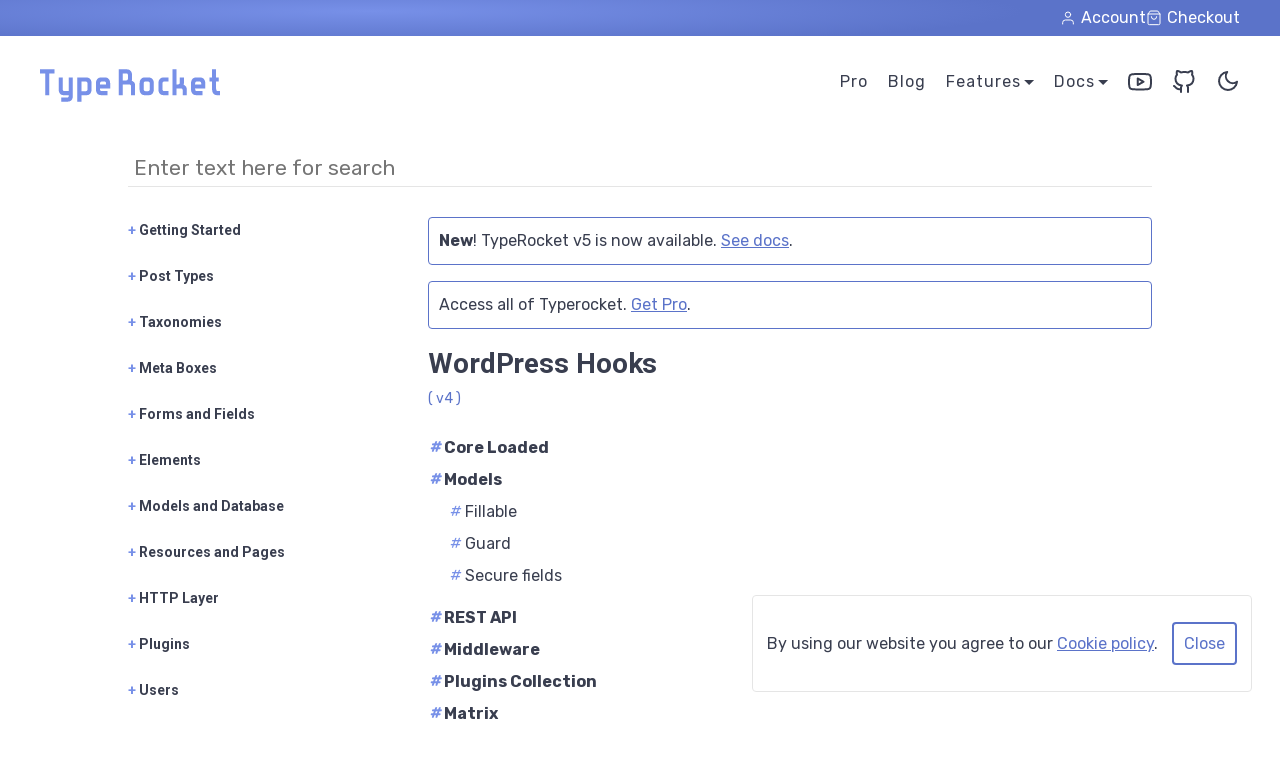

--- FILE ---
content_type: text/html; charset=UTF-8
request_url: https://typerocket.com/docs/v4/wordpress-hooks/
body_size: 13831
content:
<!doctype html>
<html lang="en-US" prefix="og: https://ogp.me/ns#">
<head>
    <meta charset="UTF-8"/>
    <meta http-equiv="X-UA-Compatible" content="IE=edge,chrome=1">
    <meta name="viewport" content="width=device-width, initial-scale=1">
    <link rel="pingback" href=""/>
    <link rel="shortcut icon" href="/favicon.ico" type="image/x-icon">
    <link rel="preconnect" href="https://fonts.gstatic.com" crossorigin>
    
    
<!-- Search Engine Optimization by Rank Math PRO - https://rankmath.com/ -->
<title>WordPress Hooks - TypeRocket Documentation v4</title>
<link data-rocket-prefetch href="https://dnn506yrbagrg.cloudfront.net" rel="dns-prefetch">
<link data-rocket-prefetch href="https://www.google-analytics.com" rel="dns-prefetch">
<link data-rocket-prefetch href="https://www.googletagmanager.com" rel="dns-prefetch">
<link data-rocket-prefetch href="https://fonts.googleapis.com" rel="dns-prefetch">
<link data-rocket-prefetch href="https://wp-typerocket-com.imgix.net" rel="dns-prefetch">
<link data-rocket-preload as="style" href="https://fonts.googleapis.com/css2?family=Roboto:wght@700&#038;family=Rubik:ital,wght@0,400;0,700;1,400&#038;display=swap" rel="preload">
<link href="https://fonts.googleapis.com/css2?family=Roboto:wght@700&#038;family=Rubik:ital,wght@0,400;0,700;1,400&#038;display=swap" media="print" onload="this.media=&#039;all&#039;" rel="stylesheet">
<noscript data-wpr-hosted-gf-parameters=""><link rel="stylesheet" href="https://fonts.googleapis.com/css2?family=Roboto:wght@700&#038;family=Rubik:ital,wght@0,400;0,700;1,400&#038;display=swap"></noscript>
<style id="rocket-critical-css">.animated{-webkit-animation-duration:1s;animation-duration:1s;-webkit-animation-fill-mode:both;animation-fill-mode:both}@-webkit-keyframes fadeOut{from{opacity:1}to{opacity:0}}@keyframes fadeOut{from{opacity:1}to{opacity:0}}.fadeOut{-webkit-animation-name:fadeOut;animation-name:fadeOut}:root{--textWhite:#fff;--text:#393e4f;--linkHover:#5b73c9;--secondary:#7790e8;--cardBackground:radial-gradient(51.04% 96.89% at 28.91% 31.14%,#7790e8 0%,#5b73c9 100%);--background:#fff;--backgroundAlt:#eee;--boxTextShadow:#5b73c9;--border:#e5e5e5;--borderDark:#d7d8dc;--accentText:#5b73c9;--buttonBackground:#fff;--bannerBackground:#5b73c9;--codeBackground:#f9f9f9;--backgroundLighter:#dfe6ff;--priceCard:#fff;--headerGradient:radial-gradient(81.17% 113% at 23.25% 38.5%,#fff 0%,rgba(223,230,255,0.8) 30.84%,#fff 100%);--mockupsGradient:radial-gradient(66.95% 64.97% at 18.99% 21.78%,rgba(232,237,255,0.8) 0%,#fff 100%);--accentGradient:linear-gradient(359.69deg,#fff 4.39%,hsla(0,0%,100%,0)),radial-gradient(86.6% 109.1% at 9.98% 13.98%,#7089e0 0%,#5b73c9 88.49%)}:root{--primary:#5b73c9}*{box-sizing:border-box}header,main,nav{display:block}html{font-family:sans-serif;-webkit-text-size-adjust:100%;-ms-text-size-adjust:100%;-webkit-font-smoothing:antialiased;-moz-osx-font-smoothing:grayscale}h1{font-size:2em;margin:.67em 0}img{border:0}svg:not(:root){overflow:hidden}button,input{font-family:inherit;font-size:100%;margin:0}button,input{line-height:normal}button{text-transform:none}button{-webkit-appearance:button}button::-moz-focus-inner,input::-moz-focus-inner{border:0;padding:0}.cf:after,.cf:before{content:" ";display:table}.cf:after{clear:both}.cf{*zoom:1}body{font-size:16px;line-height:1.65em;background:#fff;font-family:Rubik,sans-serif;box-sizing:border-box;margin:0;padding:0;color:#393e4f;color:var(--text);min-height:100vh}body,html{background-color:#fff;background-color:var(--background)}.light .hide-light{display:none}.sr-only:not(:focus):not(:active){clip:rect(0 0 0 0);-webkit-clip-path:inset(50%);clip-path:inset(50%);height:1px;overflow:hidden;position:absolute;white-space:nowrap;width:1px}.container{padding:0 20px;box-sizing:border-box}.container{max-width:1240px;margin:0 auto}a:link,a:visited{color:var(--text);text-decoration:none;outline:none}h1{margin:0 auto 16px;color:var(--text);font-size:56px}h1{font-style:normal;font-weight:500;line-height:1.04em;letter-spacing:-.004em}h3{margin:0 auto 16px;font-size:28px;line-height:1.3em}h3{color:var(--text);font-style:normal;font-weight:500}h1,h3{font-weight:700;font-family:Roboto,sans-serif}h3 a:link,h3 a:visited{text-decoration:none;color:inherit}h3{margin-bottom:.5em;font-size:18px}.main-title{text-align:center;margin-bottom:40px;line-height:1.25em}@media (max-width:768px){h1{font-size:30px}h1{line-height:32px}h3{font-size:24px;line-height:30px}p{font-size:16px}}button::-moz-focus-inner{padding:0;border:0}header{padding:30px 0}header:after{content:"";clear:both;display:block}header #logo,header li{display:inline-block}header .navigation{display:flex;position:relative;z-index:3}.main-menu{margin:0;padding:0}#logo{width:180px;height:28px;margin-right:auto;position:relative;top:3px}#logo a{border:none}.menu-close span,.menu-open span{text-indent:-99999px;display:inline-block}.main-menu .menu-close{position:fixed;z-index:1002;display:none;top:20px;right:20px;font-size:32px;padding:10px;color:var(--text)}.theme-toggle{position:relative;top:3px;margin-left:20px;padding:0;line-height:28px;color:var(--text)}.main-menu .menu-open{color:var(--text);font-size:24px;display:inline-block;height:28px;width:28px;line-height:28px}.menu-close,.menu-open,.theme-toggle{-webkit-appearance:none;padding:0;background:none;border:none}.main-menu>*{margin:0;padding:0}#main-navigation{display:none;position:fixed;z-index:1000;top:0;left:0;padding:15px 0;width:100%;height:120%;font-weight:100;text-align:center;background:var(--background)}#main-navigation .sub-menu{display:none;min-width:110px}#main-navigation .wide-nav .sub-menu{min-width:210px}#main-navigation .menu-item-has-children>a:after{content:"";display:inline-block;width:0;height:0;border-left:5px solid transparent;border-right:5px solid transparent;border-top:5px solid var(--text);position:relative;top:-2px;margin-left:3px}#main-navigation *{display:block;margin:0;padding:0}#main-navigation a{color:var(--text);display:inline-block;font-size:32px;line-height:2em;text-decoration:none}.top-bar{background:var(--cardBackground);z-index:3;position:relative}.top-bar a{color:var(--textWhite)}.flex-icon-link,.flex-icon-link>a{display:flex;align-items:center}.flex-icon-link>a span,.flex-icon-link span{padding-left:5px}#top-navigation{z-index:1000;position:relative}#top-navigation ul{list-style:none;display:flex;flex-direction:row-reverse;margin:0 auto 0 0;padding:5px 0;gap:20px;align-items:center}@media screen and (min-width:900px){.main-menu .menu-close,.main-menu .menu-open{display:none!important}#main-navigation{display:block;position:static;background:none;float:right;letter-spacing:1px;padding:0}#main-navigation *{display:flex;margin:0;padding:0;align-items:center}#main-navigation-list .menu-item-has-children{position:relative}#main-navigation-list .menu-item-has-children .sub-menu{position:absolute;border:1px solid var(--border);right:0;top:calc(100% + 5px);background:var(--background);border-radius:4px;padding:0}#main-navigation-list .menu-item-has-children .sub-menu li{display:block}#main-navigation-list .menu-item-has-children .sub-menu li+li{border-top:1px solid var(--border)}#main-navigation-list .menu-item-has-children .sub-menu a{padding:10px 15px;display:block;box-sizing:border-box}#main-navigation-list>li+li{margin-left:20px}#main-navigation-list a{font-size:16px}}@media screen and (max-width:900px){#main-navigation a{font-size:24px;min-height:45px;display:flex;align-items:center;justify-content:center}#main-navigation .sub-menu a{font-size:18px}}@media screen and (max-width:900px){.theme-toggle{top:1px}}.search-box{max-width:1024px;margin:0 auto 30px}#search{padding:20px 0 0;margin:0 auto;box-sizing:border-box}#search input{width:100%;-webkit-box-sizing:border-box;-moz-box-sizing:border-box;-webkit-appearance:none;box-sizing:border-box;padding:6px;border:none;background:none;color:var(--text);border-bottom:1px solid var(--border);font-size:21px;font-family:Rubik,sans-serif;font-weight:100}.archives{clear:both}.archives:after{content:"";display:block;clear:both}.archives{padding:80px 0}.archives .main-title{margin-top:0}.archives-list{text-align:center;margin:0;padding:0;font-size:1.2em}.archives-list p{font-size:16px}.archives-list a:link,.archives-list a:visited{text-decoration:underline;color:#7790e8;font-weight:400;font-size:24px}.archives-list li{list-style:none;padding:20px}.archives-list li:last-child{border:none}@media screen and (max-width:640px){.archives{padding:40px 0}.archives .main-title{font-size:28px}}.archives .main-title{font-weight:700;font-family:Roboto,sans-serif}.blog-main-term-list{list-style:none;display:flex;flex-wrap:wrap;justify-content:space-evenly;padding-left:0}.blog-main-term-list-item{opacity:.6;font-weight:600;line-height:30px;padding:0 10px}.blog-post-item{display:flex;justify-content:center;padding:0;width:100%;max-width:880px;margin:0 auto}h3.blog-post-title{margin-left:0}.blog-post-featured-image{padding:20px;border-radius:25px 0 0 25px;display:flex;align-items:center;background:var(--cardBackground)}.blog-post-featured-image img{width:200px;height:198px;-o-object-fit:cover;object-fit:cover}.blog-post-data{display:flex;flex-direction:column;justify-content:center;flex-grow:1;padding:20px 20px 20px 50px;border:1px solid #8f919a;border-left:none;border-radius:0 25px 25px 0;max-width:600px;text-align:left;overflow-wrap:break-word}@media (max-width:720px){.blog-post-data{padding:20px}.blog-post-item{flex-direction:column;margin:0 auto;max-width:600px}.blog-post-featured-image{justify-content:center;border-radius:25px 25px 0 0}.blog-post-data{border:1px solid #e5e5e5;border-top:none;border-radius:0 0 25px 25px}}.blog-post-term-list{padding:0;text-align:left}.blog-post-term-list a:link,.blog-post-term-list a:visited{font-size:16px}li.blog-post-term-list-item{padding:0 10px 20px 0;font-weight:600}.blog-post-term-list{display:flex}.blog-post-title{text-align:left}.blog-post-title a:link{text-decoration:none;color:var(--text);font-size:28px;font-weight:700;font-family:Roboto,sans-serif}.blog-post-meta{font-weight:700;font-size:16px;line-height:20px;opacity:.8;display:flex;align-items:center}.blog-post-item-date{padding-right:5px;border-right:2px solid var(--text)}.blog-post-item-avatar{max-width:15px;border-radius:50%;margin:0 5px}li.active.blog-main-term-list-item a{color:#7089e0;text-decoration:underline}#gdpr{border-radius:4px;text-align:center;top:auto;bottom:28px;right:28px;position:fixed;z-index:10;width:100%;max-width:500px;padding:10px;color:var(--text);background:var(--background);border:1px solid var(--border)}@media (max-width:768px){#gdpr{bottom:0;right:0;border-radius:0;max-width:100%;position:fixed;font-size:12px}}#gdpr a{text-decoration:underline;color:var(--primary)}#gdpr button{display:inline-block;-webkit-appearance:none;-moz-appearance:none;color:var(--primary);margin-left:10px;padding:10px;background:transparent;border:2px solid var(--primary);border-radius:4px}.block-email form input{flex-grow:1;margin-right:10px;padding:10px;font-size:20px;outline:none;background:var(--cardBackground);border:2px solid #fff;border-radius:2px;color:#fff}.block-email form input::-moz-placeholder{color:#fff}.block-email form input:-ms-input-placeholder{color:#fff}@media (max-width:768px){.block-email form input{margin:0 0 20px}}@media (max-width:576px){.block-email form input{font-size:16px}}</style><link rel="preload" data-rocket-preload as="image" href="https://typerocket.com/wp-content/themes/typerocket/public/img/typerocket-logo.svg" fetchpriority="high">
<meta name="description" content="Learn the latest in TypeRocket, WordPress, PHP, and web development."/>
<meta name="robots" content="follow, index, max-snippet:-1, max-video-preview:-1, max-image-preview:large"/>
<link rel="canonical" href="https://typerocket.com/blog/" />
<meta property="og:locale" content="en_US" />
<meta property="og:type" content="website" />
<meta property="og:title" content="TypeRocket Blog" />
<meta property="og:description" content="Learn the latest in TypeRocket, WordPress, PHP, and web development." />
<meta property="og:url" content="https://typerocket.com/blog/" />
<meta property="og:site_name" content="TypeRocket" />
<meta name="twitter:card" content="summary_large_image" />
<meta name="twitter:title" content="TypeRocket Blog" />
<meta name="twitter:description" content="Learn the latest in TypeRocket, WordPress, PHP, and web development." />
<meta name="twitter:site" content="@typerocket" />
<script type="application/ld+json" class="rank-math-schema-pro">{"@context":"https://schema.org","@graph":[{"@type":"Organization","@id":"https://typerocket.com/#organization","name":"TypeRocket","sameAs":["https://twitter.com/typerocket"]},{"@type":"WebSite","@id":"https://typerocket.com/#website","url":"https://typerocket.com","name":"TypeRocket","publisher":{"@id":"https://typerocket.com/#organization"},"inLanguage":"en-US"},{"@type":"CollectionPage","@id":"https://typerocket.com/blog/#webpage","url":"https://typerocket.com/blog/","name":"TypeRocket Blog","isPartOf":{"@id":"https://typerocket.com/#website"},"inLanguage":"en-US"}]}</script>
<!-- /Rank Math WordPress SEO plugin -->

<link href='https://fonts.gstatic.com' crossorigin rel='preconnect' />
<link rel="alternate" type="application/rss+xml" title="TypeRocket &raquo; Feed" href="https://typerocket.com/feed/" />
<link rel="alternate" type="application/rss+xml" title="TypeRocket &raquo; Comments Feed" href="https://typerocket.com/comments/feed/" />
<style id='wp-img-auto-sizes-contain-inline-css' type='text/css'>
img:is([sizes=auto i],[sizes^="auto," i]){contain-intrinsic-size:3000px 1500px}
/*# sourceURL=wp-img-auto-sizes-contain-inline-css */
</style>
<style id='wp-emoji-styles-inline-css' type='text/css'>

	img.wp-smiley, img.emoji {
		display: inline !important;
		border: none !important;
		box-shadow: none !important;
		height: 1em !important;
		width: 1em !important;
		margin: 0 0.07em !important;
		vertical-align: -0.1em !important;
		background: none !important;
		padding: 0 !important;
	}
/*# sourceURL=wp-emoji-styles-inline-css */
</style>
<style id='classic-theme-styles-inline-css' type='text/css'>
/*! This file is auto-generated */
.wp-block-button__link{color:#fff;background-color:#32373c;border-radius:9999px;box-shadow:none;text-decoration:none;padding:calc(.667em + 2px) calc(1.333em + 2px);font-size:1.125em}.wp-block-file__button{background:#32373c;color:#fff;text-decoration:none}
/*# sourceURL=/wp-includes/css/classic-themes.min.css */
</style>
<link rel='preload'  href='https://typerocket.com/wp-content/plugins/easy-digital-downloads-pro/includes/blocks/assets/css/edd-blocks.css?ver=3.6.2' data-rocket-async="style" as="style" onload="this.onload=null;this.rel='stylesheet'" onerror="this.removeAttribute('data-rocket-async')"  type='text/css' media='all' />
<link rel='preload'  href='https://typerocket.com/wp-content/plugins/easy-digital-downloads-pro/assets/build/css/frontend/edd.min.css?ver=3.6.2' data-rocket-async="style" as="style" onload="this.onload=null;this.rel='stylesheet'" onerror="this.removeAttribute('data-rocket-async')"  type='text/css' media='all' />
<link rel='preload'  href='https://typerocket.com/wp-content/plugins/edd-recurring/assets/css/styles.css?ver=2.13.8' data-rocket-async="style" as="style" onload="this.onload=null;this.rel='stylesheet'" onerror="this.removeAttribute('data-rocket-async')"  type='text/css' media='all' />
<link rel='preload'  href='https://typerocket.com/wp-content/themes/typerocket/public/css/animate.css?ver=6.9' data-rocket-async="style" as="style" onload="this.onload=null;this.rel='stylesheet'" onerror="this.removeAttribute('data-rocket-async')"  type='text/css' media='all' />
<link rel='preload'  href='https://typerocket.com/wp-content/themes/typerocket/public/css/main.css?id=00f31350b03d688b0698&#038;ver=2' data-rocket-async="style" as="style" onload="this.onload=null;this.rel='stylesheet'" onerror="this.removeAttribute('data-rocket-async')"  type='text/css' media='all' />
<style id='rocket-lazyload-inline-css' type='text/css'>
.rll-youtube-player{position:relative;padding-bottom:56.23%;height:0;overflow:hidden;max-width:100%;}.rll-youtube-player:focus-within{outline: 2px solid currentColor;outline-offset: 5px;}.rll-youtube-player iframe{position:absolute;top:0;left:0;width:100%;height:100%;z-index:100;background:0 0}.rll-youtube-player img{bottom:0;display:block;left:0;margin:auto;max-width:100%;width:100%;position:absolute;right:0;top:0;border:none;height:auto;-webkit-transition:.4s all;-moz-transition:.4s all;transition:.4s all}.rll-youtube-player img:hover{-webkit-filter:brightness(75%)}.rll-youtube-player .play{height:100%;width:100%;left:0;top:0;position:absolute;background:url(https://typerocket.com/wp-content/plugins/wp-rocket/assets/img/youtube.png) no-repeat center;background-color: transparent !important;cursor:pointer;border:none;}
/*# sourceURL=rocket-lazyload-inline-css */
</style>
<link rel="https://api.w.org/" href="https://typerocket.com/wp-json/" /><meta name="generator" content="Easy Digital Downloads v3.6.2" />
<link rel="icon" href="https://wp-typerocket-com.imgix.net/2020/02/cropped-slack-avatar-32x32.jpg?auto=format" sizes="32x32" />
<link rel="icon" href="https://wp-typerocket-com.imgix.net/2020/02/cropped-slack-avatar-192x192.jpg?auto=format" sizes="192x192" />
<link rel="apple-touch-icon" href="https://wp-typerocket-com.imgix.net/2020/02/cropped-slack-avatar-180x180.jpg?auto=format" />
<meta name="msapplication-TileImage" content="https://wp-typerocket-com.imgix.net/2020/02/cropped-slack-avatar-270x270.jpg?auto=format" />
<noscript><style id="rocket-lazyload-nojs-css">.rll-youtube-player, [data-lazy-src]{display:none !important;}</style></noscript><script>
/*! loadCSS rel=preload polyfill. [c]2017 Filament Group, Inc. MIT License */
(function(w){"use strict";if(!w.loadCSS){w.loadCSS=function(){}}
var rp=loadCSS.relpreload={};rp.support=(function(){var ret;try{ret=w.document.createElement("link").relList.supports("preload")}catch(e){ret=!1}
return function(){return ret}})();rp.bindMediaToggle=function(link){var finalMedia=link.media||"all";function enableStylesheet(){link.media=finalMedia}
if(link.addEventListener){link.addEventListener("load",enableStylesheet)}else if(link.attachEvent){link.attachEvent("onload",enableStylesheet)}
setTimeout(function(){link.rel="stylesheet";link.media="only x"});setTimeout(enableStylesheet,3000)};rp.poly=function(){if(rp.support()){return}
var links=w.document.getElementsByTagName("link");for(var i=0;i<links.length;i++){var link=links[i];if(link.rel==="preload"&&link.getAttribute("as")==="style"&&!link.getAttribute("data-loadcss")){link.setAttribute("data-loadcss",!0);rp.bindMediaToggle(link)}}};if(!rp.support()){rp.poly();var run=w.setInterval(rp.poly,500);if(w.addEventListener){w.addEventListener("load",function(){rp.poly();w.clearInterval(run)})}else if(w.attachEvent){w.attachEvent("onload",function(){rp.poly();w.clearInterval(run)})}}
if(typeof exports!=="undefined"){exports.loadCSS=loadCSS}
else{w.loadCSS=loadCSS}}(typeof global!=="undefined"?global:this))
</script>    <!-- Google Tag Manager -->
    <script>(function(w,d,s,l,i){w[l]=w[l]||[];w[l].push({'gtm.start':
                new Date().getTime(),event:'gtm.js'});var f=d.getElementsByTagName(s)[0],
            j=d.createElement(s),dl=l!='dataLayer'?'&l='+l:'';j.async=true;j.src=
            'https://www.googletagmanager.com/gtm.js?id='+i+dl;f.parentNode.insertBefore(j,f);
        })(window,document,'script','dataLayer','GTM-TXH8M3M');</script>
    <!-- End Google Tag Manager -->
    <style id="rocket-lazyrender-inline-css">[data-wpr-lazyrender] {content-visibility: auto;}</style><meta name="generator" content="WP Rocket 3.20.2" data-wpr-features="wpr_async_css wpr_lazyload_images wpr_lazyload_iframes wpr_preconnect_external_domains wpr_automatic_lazy_rendering wpr_oci wpr_desktop" /></head>
<body id="site-app" class="blog wp-theme-typerocket light landing edd-js-none custom-route">
<!-- Google Tag Manager (noscript) -->
<noscript><iframe src="https://www.googletagmanager.com/ns.html?id=GTM-TXH8M3M"
                  height="0" width="0" style="display:none;visibility:hidden"></iframe></noscript>
<!-- End Google Tag Manager (noscript) -->
	<style>.edd-js-none .edd-has-js, .edd-js .edd-no-js, body.edd-js input.edd-no-js { display: none; }</style>
	<script>/* <![CDATA[ */(function(){var c = document.body.classList;c.remove('edd-js-none');c.add('edd-js');})();/* ]]> */</script>
	<script>
    //A function for toggling the theme
    function toggleTheme() {
        document.body.classList.toggle("light");
        document.body.classList.toggle("dark");

        localStorage.setItem(
            "colorTheme",
            document.body.classList.contains("dark") ? "dark" : "light"
        );
    }

    if (localStorage.getItem("colorTheme") === "dark") {
        toggleTheme();
    } else if (
        localStorage.getItem("colorTheme") !== "light" &&
        window.matchMedia &&
        window.matchMedia("(prefers-color-scheme: dark)").matches
    ) {
        toggleTheme();
    }
</script>
	<style>.edd-js-none .edd-has-js, .edd-js .edd-no-js, body.edd-js input.edd-no-js { display: none; }</style>
	<script>/* <![CDATA[ */(function(){var c = document.body.classList;c.remove('edd-js-none');c.add('edd-js');})();/* ]]> */</script>
	
<a class="sr-only skipnav" href="#main">Skip to main content</a>

<div  class="top-bar">
    <div  id="top-navigation" class="container z10"><ul id="top-navigation-list" class="menu"><li id="menu-item-3555" class="flex-icon-link menu-item menu-item-type-post_type menu-item-object-page menu-item-3555"><a href="https://typerocket.com/checkout/"><svg xmlns="http://www.w3.org/2000/svg" width="16" height="16" viewBox="0 0 24 24" fill="none" stroke="currentColor" stroke-width="1.5" stroke-linecap="round" stroke-linejoin="round" class="feather feather-shopping-bag"><path d="M6 2L3 6v14a2 2 0 0 0 2 2h14a2 2 0 0 0 2-2V6l-3-4z"></path><line x1="3" y1="6" x2="21" y2="6"></line><path d="M16 10a4 4 0 0 1-8 0"></path></svg><span>Checkout</span></a></li>
<li id="menu-item-3552" class="flex-icon-link menu-item menu-item-type-post_type menu-item-object-page menu-item-3552"><a href="https://typerocket.com/account/"><svg xmlns="http://www.w3.org/2000/svg" width="16" height="16" viewBox="0 0 24 24" fill="none" stroke="currentColor" stroke-width="1.5" stroke-linecap="round" stroke-linejoin="round" class="feather feather-user"><path d="M20 21v-2a4 4 0 0 0-4-4H8a4 4 0 0 0-4 4v2"></path><circle cx="12" cy="7" r="4"></circle></svg> <span>Account</span></a></li>
</ul></div></div>

<header  class="cf">

    <div  class="container navigation">
        <div  id="logo">
            <a aria-label="Home Page" href="https://typerocket.com">
                <img fetchpriority="high" height="33" width="180" class="hide-light" src="https://typerocket.com/wp-content/themes/typerocket/public/img/typerocket-logo.svg" alt="TypeRocket Logo"/>
                <img height="33" width="180" class="hide-dark" src="data:image/svg+xml,%3Csvg%20xmlns='http://www.w3.org/2000/svg'%20viewBox='0%200%20180%2033'%3E%3C/svg%3E" alt="TypeRocket Logo" data-lazy-src="https://typerocket.com/wp-content/themes/typerocket/public/img/typerocket-logo-purple.svg"/><noscript><img height="33" width="180" class="hide-dark" src="https://typerocket.com/wp-content/themes/typerocket/public/img/typerocket-logo-purple.svg" alt="TypeRocket Logo"/></noscript>
            </a>
        </div>

        
<nav class="main-menu">
    <button aria-label="Open Menu" tabindex="0" class="menu-open" href="#main-navigation">
        <svg xmlns="http://www.w3.org/2000/svg" width="28" height="28" viewBox="0 0 24 24" fill="none" stroke="currentColor" stroke-width="1.5" stroke-linecap="round" stroke-linejoin="round" class="feather feather-menu"><line x1="3" y1="12" x2="21" y2="12"></line><line x1="3" y1="6" x2="21" y2="6"></line><line x1="3" y1="18" x2="21" y2="18"></line></svg>
        <span class="sr-only">Open Menu</span>
    </button>
    <div id="main-navigation" class="animated"><ul id="main-navigation-list" class="menu"><li id="menu-item-1871" class="nmr-logged-out menu-item menu-item-type-post_type menu-item-object-page menu-item-1871"><a href="https://typerocket.com/pro/">Pro</a></li>
<li id="menu-item-862" class="menu-item menu-item-type-post_type menu-item-object-page current_page_parent menu-item-862"><a href="https://typerocket.com/blog/">Blog</a></li>
<li id="menu-item-1904" class="wide-nav menu-item menu-item-type-custom menu-item-object-custom menu-item-has-children menu-item-1904"><a href="#">Features</a>
<ul class="sub-menu">
	<li id="menu-item-2294" class="menu-item menu-item-type-post_type menu-item-object-page menu-item-2294"><a href="https://typerocket.com/compare-versions/">Compare Versions</a></li>
	<li id="menu-item-1905" class="menu-item menu-item-type-post_type menu-item-object-page menu-item-1905"><a href="https://typerocket.com/wordpress-advanced-custom-fields/">Custom Fields</a></li>
	<li id="menu-item-1906" class="menu-item menu-item-type-post_type menu-item-object-page menu-item-1906"><a href="https://typerocket.com/wordpress-mvc/">MVC</a></li>
	<li id="menu-item-1890" class="menu-item menu-item-type-post_type menu-item-object-page menu-item-1890"><a href="https://typerocket.com/pro-features/">Features List</a></li>
</ul>
</li>
<li id="menu-item-865" class="menu-item menu-item-type-custom menu-item-object-custom menu-item-has-children menu-item-865"><a href="#">Docs</a>
<ul class="sub-menu">
	<li id="menu-item-3784" class="menu-item menu-item-type-custom menu-item-object-custom menu-item-3784"><a href="/docs/v6/">v6</a></li>
	<li id="menu-item-2293" class="menu-item menu-item-type-custom menu-item-object-custom menu-item-2293"><a href="/docs/v5/">v5</a></li>
	<li id="menu-item-1335" class="menu-item menu-item-type-custom menu-item-object-custom menu-item-1335"><a href="/docs/v4/">v4</a></li>
	<li id="menu-item-1458" class="nmr-edd_subscriber menu-item menu-item-type-custom menu-item-object-custom menu-item-1458"><a href="/docs/v1/">v1</a></li>
</ul>
</li>
<li id="menu-item-1205" class="menu-item menu-item-type-custom menu-item-object-custom menu-item-1205"><a target="_blank" href="https://www.youtube.com/typerocket"><svg xmlns="http://www.w3.org/2000/svg" width="24" height="24" viewBox="0 0 24 24" fill="none" stroke="currentColor" stroke-width="2" stroke-linecap="round" stroke-linejoin="round" class="feather feather-youtube"><path d="M22.54 6.42a2.78 2.78 0 0 0-1.94-2C18.88 4 12 4 12 4s-6.88 0-8.6.46a2.78 2.78 0 0 0-1.94 2A29 29 0 0 0 1 11.75a29 29 0 0 0 .46 5.33A2.78 2.78 0 0 0 3.4 19c1.72.46 8.6.46 8.6.46s6.88 0 8.6-.46a2.78 2.78 0 0 0 1.94-2 29 29 0 0 0 .46-5.25 29 29 0 0 0-.46-5.33z"></path><polygon points="9.75 15.02 15.5 11.75 9.75 8.48 9.75 15.02"></polygon></svg></a></li>
<li id="menu-item-3550" class="menu-item menu-item-type-custom menu-item-object-custom menu-item-3550"><a target="_blank" href="https://github.com/TypeRocket/typerocket"><svg xmlns="http://www.w3.org/2000/svg" width="24" height="24" viewBox="0 0 24 24" fill="none" stroke="currentColor" stroke-width="2" stroke-linecap="round" stroke-linejoin="round" class="feather feather-github"><path d="M9 19c-5 1.5-5-2.5-7-3m14 6v-3.87a3.37 3.37 0 0 0-.94-2.61c3.14-.35 6.44-1.54 6.44-7A5.44 5.44 0 0 0 20 4.77 5.07 5.07 0 0 0 19.91 1S18.73.65 16 2.48a13.38 13.38 0 0 0-7 0C6.27.65 5.09 1 5.09 1A5.07 5.07 0 0 0 5 4.77a5.44 5.44 0 0 0-1.5 3.78c0 5.42 3.3 6.61 6.44 7A3.37 3.37 0 0 0 9 18.13V22"></path></svg></a></li>
</ul></div>    <button aria-label="Close Menu" tabindex="0" class="menu-close animated fadeOut" href="#main">
        <svg xmlns="http://www.w3.org/2000/svg" width="36" height="36" viewBox="0 0 24 24" fill="none" stroke="currentColor" stroke-width="1.5" stroke-linecap="round" stroke-linejoin="round" class="feather feather-x"><line x1="18" y1="6" x2="6" y2="18"></line><line x1="6" y1="6" x2="18" y2="18"></line></svg>
        <span class="sr-only">Close Menu</span>
    </button>
</nav>

<button aria-label="Toggle Color Theme" onClick="toggleTheme()" class="theme-toggle cursor-pointer">
    <div class="hide-light"><svg xmlns="http://www.w3.org/2000/svg" width="24" height="24" viewBox="0 0 24 24" fill="none" stroke="currentColor" stroke-width="2" stroke-linecap="round" stroke-linejoin="round" class="feather feather-sun"><circle cx="12" cy="12" r="5"></circle><line x1="12" y1="1" x2="12" y2="3"></line><line x1="12" y1="21" x2="12" y2="23"></line><line x1="4.22" y1="4.22" x2="5.64" y2="5.64"></line><line x1="18.36" y1="18.36" x2="19.78" y2="19.78"></line><line x1="1" y1="12" x2="3" y2="12"></line><line x1="21" y1="12" x2="23" y2="12"></line><line x1="4.22" y1="19.78" x2="5.64" y2="18.36"></line><line x1="18.36" y1="5.64" x2="19.78" y2="4.22"></line></svg></div>
    <div class="hide-dark"><svg xmlns="http://www.w3.org/2000/svg" width="24" height="24" viewBox="0 0 24 24" fill="none" stroke="currentColor" stroke-width="2" stroke-linecap="round" stroke-linejoin="round" class="feather feather-moon"><path d="M21 12.79A9 9 0 1 1 11.21 3 7 7 0 0 0 21 12.79z"></path></svg></div>
</button>
    </div>
</header><main  role="main" class="page-content docs">
    <div  class="container">

        <div  class="search-box">
    <form id="search" action="/docs/v4/search" method="GET">
        <input type="text" name="search" placeholder="Enter text here for search" value="">
    </form>
</div>

        <div  class="docs-content">
            
<nav class="side-nav">
    <a tabindex="0" href="#nav-sections" class="section-toggle">All Documentation</a>
    <div id="nav-sections">
                    <a tabindex="0" class="nav-section-title "><b>+</b> Getting Started</a>
            <div class="nav-section">
                                    <a  href="/docs/v4/installation/">
                        Installation                    </a>
                                    <a  href="/docs/v4/configuration/">
                        Configuration                    </a>
                                    <a  href="/docs/v4/updating/">
                        Updating                    </a>
                            </div>
                    <a tabindex="0" class="nav-section-title "><b>+</b> Post Types</a>
            <div class="nav-section">
                                    <a  href="/docs/v4/post-types/">
                        Post Type Object                    </a>
                                    <a  href="/docs/v4/post-types-making/">
                        Making                    </a>
                                    <a  href="/docs/v4/post-types-theming/">
                        Theming                    </a>
                                    <a  href="/docs/v4/post-types-secured/">
                        Securing                    </a>
                                    <a  href="/docs/v4/post-and-page-fields/">
                        Post and Page Fields                    </a>
                                    <a  href="/docs/v4/post-types-looping/">
                        The Loop                    </a>
                                    <a  href="/docs/v4/removing-the-editor-from-post-types/">
                        Remove Editor                    </a>
                            </div>
                    <a tabindex="0" class="nav-section-title "><b>+</b> Taxonomies</a>
            <div class="nav-section">
                                    <a  href="/docs/v4/taxonomies/">
                        Taxonomy Object                    </a>
                            </div>
                    <a tabindex="0" class="nav-section-title "><b>+</b> Meta Boxes</a>
            <div class="nav-section">
                                    <a  href="/docs/v4/meta-boxes/">
                        Meta Box Object                    </a>
                            </div>
                    <a tabindex="0" class="nav-section-title "><b>+</b> Forms and Fields</a>
            <div class="nav-section">
                                    <a  href="/docs/v4/forms/">
                        Forms                    </a>
                                    <a  href="/docs/v4/fields/">
                        Field Object                    </a>
                                    <a  href="/docs/v4/field-types/">
                        Field Types                    </a>
                                    <a  href="/docs/v4/custom-fields/">
                        Custom Fields                    </a>
                            </div>
                    <a tabindex="0" class="nav-section-title "><b>+</b> Elements</a>
            <div class="nav-section">
                                    <a  href="/docs/v4/tabs/">
                        Tabs                    </a>
                                    <a  href="/docs/v4/tables/">
                        Admin Tables                    </a>
                                    <a  href="/docs/v4/icons/">
                        Icons                    </a>
                            </div>
                    <a tabindex="0" class="nav-section-title "><b>+</b> Models and Database</a>
            <div class="nav-section">
                                    <a  href="/docs/v4/models/">
                        Models                    </a>
                                    <a  href="/docs/v4/relationships/">
                        Model Relationships                    </a>
                                    <a  href="/docs/v4/query-builder/">
                        Query Builder                    </a>
                                    <a  href="/docs/v4/results-collection/">
                        Result Collections                    </a>
                                    <a  href="/docs/v4/migrations/">
                        Migrations                    </a>
                            </div>
                    <a tabindex="0" class="nav-section-title "><b>+</b> Resources and Pages</a>
            <div class="nav-section">
                                    <a  href="/docs/v4/admin-pages/">
                        Making Admin Page                    </a>
                                    <a  href="/docs/v4/custom-resources/">
                        Making Custom Resources                    </a>
                            </div>
                    <a tabindex="0" class="nav-section-title "><b>+</b> HTTP Layer</a>
            <div class="nav-section">
                                    <a  href="/docs/v4/controllers/">
                        Controllers                    </a>
                                    <a  href="/docs/v4/views/">
                        Views                    </a>
                                    <a  href="/docs/v4/requests/">
                        Requests                    </a>
                                    <a  href="/docs/v4/responses/">
                        Responses                    </a>
                                    <a  href="/docs/v4/validator/">
                        Validator                    </a>
                                    <a  href="/docs/v4/routes/">
                        Routes                    </a>
                                    <a  href="/docs/v4/kernel/">
                        Kernel                    </a>
                                    <a  href="/docs/v4/middleware/">
                        Middleware                    </a>
                                    <a  href="/docs/v4/redirects/">
                        Redirects                    </a>
                                    <a  href="/docs/v4/cookies/">
                        Cookies                    </a>
                                    <a  href="/docs/v4/json-api/">
                        JSON API                    </a>
                            </div>
                    <a tabindex="0" class="nav-section-title "><b>+</b> Plugins</a>
            <div class="nav-section">
                                    <a  href="/docs/v4/custom-composer-packages/">
                        Custom Packages                    </a>
                                    <a  href="/docs/v4/theme-options/">
                        Theme Options                    </a>
                                    <a  href="/docs/v4/builder/">
                        Page Builder                    </a>
                            </div>
                    <a tabindex="0" class="nav-section-title "><b>+</b> Users</a>
            <div class="nav-section">
                                    <a  href="/docs/v4/user-profiles-with-custom-fields/">
                        Profile Fields                    </a>
                            </div>
                    <a tabindex="0" class="nav-section-title "><b>+</b> Theming</a>
            <div class="nav-section">
                                    <a  href="/docs/v4/front-end-mode/">
                        Front-end Mode                    </a>
                                    <a  href="/docs/v4/webpack/">
                        Webpack                    </a>
                                    <a  href="/docs/v4/adding-css-and-js/">
                        CSS and JS                    </a>
                            </div>
                    <a tabindex="0" class="nav-section-title "><b>+</b> Utility</a>
            <div class="nav-section">
                                    <a  href="/docs/v4/html-generator/">
                        HTML Generator                    </a>
                                    <a  href="/docs/v4/sanitize-data/">
                        Sanitizer                    </a>
                                    <a  href="/docs/v4/strings/">
                        Strings                    </a>
                                    <a  href="/docs/v4/buffer/">
                        Buffer                    </a>
                            </div>
                    <a tabindex="0" class="nav-section-title nav-active"><b>+</b> Advanced</a>
            <div class="nav-section">
                                    <a  href="/docs/v4/galaxy-cli/">
                        Galaxy CLI                    </a>
                                    <a  href="/docs/v4/commands/">
                        Console Commands                    </a>
                                    <a  href="/docs/v4/rooting-typerocket/">
                        Rooting TypeRocket                    </a>
                                    <a  href="/docs/v4/ioc-resolver/">
                        DI Container                    </a>
                                    <a  href="/docs/v4/widgets/">
                        Widgets                    </a>
                                    <a class="active" href="/docs/v4/wordpress-hooks/">
                        WordPress Hooks                    </a>
                                    <a  href="/docs/v4/javascript-hooks/">
                        JavaScript Hooks                    </a>
                            </div>
                    <a tabindex="0" class="nav-section-title "><b>+</b> Appendix</a>
            <div class="nav-section">
                                    <a  href="/docs/v4/release-notes/">
                        Release Notes                    </a>
                                    <a  href="/docs/v4/upgrade-guide/">
                        Upgrade Guide                    </a>
                            </div>
            </div>
</nav>
            <article class="main-content">
                
    <p class="pro-alert"><strong>New</strong>! TypeRocket v5 is now available. <a href="/docs/v5">See docs</a>.</p>
    <p class="pro-alert">Access all of Typerocket. <a href="/pro">Get Pro</a>.</p>
                <h1 class="main-title">WordPress Hooks</h1>
                <p class="doc-version">( v4 )</p>

                <div class="body-content gallery-content">
                        <ol id="quick-links">
                                    <li class="size-2">
                <a data-name="section-core-loaded" href="#section-core-loaded">
                    <i aria-hidden="true">#</i> Core Loaded                </a>
            </li>
                                                <li class="size-2">
                <a data-name="section-models" href="#section-models">
                    <i aria-hidden="true">#</i> Models                </a>
            </li>
                                                <li class="size-3">
                <a data-name="section-models-fillable" href="#section-models-fillable">
                    <i aria-hidden="true">#</i> Fillable                </a>
            </li>
                                                <li class="size-3">
                <a data-name="section-models-guard" href="#section-models-guard">
                    <i aria-hidden="true">#</i> Guard                </a>
            </li>
                                                <li class="size-3">
                <a data-name="section-models-secure-fields" href="#section-models-secure-fields">
                    <i aria-hidden="true">#</i> Secure fields                </a>
            </li>
                                                <li class="size-2">
                <a data-name="section-rest-api" href="#section-rest-api">
                    <i aria-hidden="true">#</i> REST API                </a>
            </li>
                                                <li class="size-2">
                <a data-name="section-middleware" href="#section-middleware">
                    <i aria-hidden="true">#</i> Middleware                </a>
            </li>
                                                <li class="size-2">
                <a data-name="section-plugins-collection" href="#section-plugins-collection">
                    <i aria-hidden="true">#</i> Plugins Collection                </a>
            </li>
                                                <li class="size-2">
                <a data-name="section-matrix" href="#section-matrix">
                    <i aria-hidden="true">#</i> Matrix                </a>
            </li>
                        </ol>
<p>TypeRocket comes with a number of hooks to help you extend its core functionality.</p>
<h2><a id="section-core-loaded" href="#section-core-loaded" class="title-jump-link" aria-hidden="true" title="Permalink">#</a>Core Loaded</h2>
<p>The <code>typerocket_loaded</code> hook runs during <code>after_setup_theme</code>, after TypeRocket core has been loaded, and before the TypeRocket registry is run.</p>
<p>This hook is designed to allow WordPress plugins to interact with TypeRocket.</p>
<pre><code class="language-php">add_action( 'typerocket_loaded', function() {
    // do stuff
});
</code></pre>
<h2><a id="section-models" href="#section-models" class="title-jump-link" aria-hidden="true" title="Permalink">#</a>Models</h2>
<p>The <code>tr_model</code> action hook runs after a model is constructed</p>
<pre><code class="language-php">add_action( 'tr_model', function($model) {
    // do stuff
});
</code></pre>
<h3><a id="section-models-fillable" href="#section-models-fillable" class="title-jump-link" aria-hidden="true" title="Permalink">#</a>Fillable</h3>
<p>The <code>tr_model_fillable_{model}</code> filter sets the fillable fields of a model. For example, the filter applied the <code>PagesModel</code> would have the name <code>tr_model_fillable_pages</code>.</p>
<pre><code class="language-php">add_filter('tr_model_fillable_pages', function($fillable, $model){
    return $fillable;
}, 10, 2);
</code></pre>
<h3><a id="section-models-guard" href="#section-models-guard" class="title-jump-link" aria-hidden="true" title="Permalink">#</a>Guard</h3>
<p><code>tr_model_guard_{model}</code> works the same as the fillable hook.</p>
<pre><code class="language-php">add_filter('tr_model_guard_pages', function($guard, $model){
    return $guard;
}, 10, 2);
</code></pre>
<h3><a id="section-models-secure-fields" href="#section-models-secure-fields" class="title-jump-link" aria-hidden="true" title="Permalink">#</a>Secure fields</h3>
<p>Filter the fields when a model tries to secure the user input. This filter run after fillable and guard security has been run.</p>
<pre><code class="language-php">add_filter( 'tr_model_secure_fields', function($fields, $model) {
    return $fields;
}, 10, 2);
</code></pre>
<h2><a id="section-rest-api" href="#section-rest-api" class="title-jump-link" aria-hidden="true" title="Permalink">#</a>REST API</h2>
<p>Return <code>true</code> if the REST API should be run.</p>
<pre><code class="language-php">add_filter( 'tr_rest_api_load', function($load, $resource, $itemId) {
    return $load;
}, 10, 3);
</code></pre>
<p>Return <code>true</code> if the REST API template should be loaded.</p>
<pre><code class="language-php">add_filter('tr_rest_api_template', function($load) {
    return $load;
});
</code></pre>
<h2><a id="section-middleware" href="#section-middleware" class="title-jump-link" aria-hidden="true" title="Permalink">#</a>Middleware</h2>
<p>Return the middleware stack for the current hook call or REST API request.</p>
<pre><code class="language-php">add_filter('tr_kernel_middleware', function($middleware, $request, $type) {
    return $middleware;
}, 10, 3);
</code></pre>
<h2><a id="section-plugins-collection" href="#section-plugins-collection" class="title-jump-link" aria-hidden="true" title="Permalink">#</a>Plugins Collection</h2>
<p>Modify the plugins that should be loaded.</p>
<pre><code class="language-php">add_filter('tr_plugins_collection', function($collection){
    return $collection;
});
</code></pre>
<h2><a id="section-matrix" href="#section-matrix" class="title-jump-link" aria-hidden="true" title="Permalink">#</a>Matrix</h2>
<p>Return <code>true</code> to run the matrix API.</p>
<pre><code class="language-php">add_filter('tr_matrix_api_load', function($load, $group, $type, $formGroup) {
    return $load;
}, 10, 4);
</code></pre>
<p>Return <code>true</code> if the matrix API template should be loaded.</p>
<pre><code class="language-php">add_filter('tr_matrix_api_template', function($load) {
   return $load;
});
</code></pre>
                </div>
            </article>
        </div>

        <p style="text-align: center; margin-top: 50px; font-size: .8rem">
    Found a typo? Something is wrong in this documentation? <a target="_blank" style="text-decoration: underline" href="https://github.com/TypeRocket/docs">Fork and edit it</a>!
</p>    </div>
</main>

<footer data-wpr-lazyrender="1">
    <div  class="container">
        <section  class="block-footer">
            <div class="top">
                <div class="links">
                    <a href="/privacy-policy/">Privacy Policy</a>
                    <a href="/terms/">Terms & Conditions</a>
                    <a href="/guidelines/">Guidelines</a>
                    <a href="/changelog/pro/v6/">Changelog Pro</a>
                    <a href="/changelog/open/v6/">Changelog Open</a>
                    <a href="http://eepurl.com/WeEgL">Newsletter</a>
                </div>
                <div class="social">
                    <a target="_blank" href="https://github.com/TypeRocket">
                        <img
                                src="data:image/svg+xml,%3Csvg%20xmlns='http://www.w3.org/2000/svg'%20viewBox='0%200%2022%2020'%3E%3C/svg%3E"
                                alt="GitHub"
                                class="hide-dark"
                                width="22"
                                height="20"
                        data-lazy-src="https://typerocket.com/wp-content/themes/typerocket/public/img/brands/github.svg" /><noscript><img
                                src="https://typerocket.com/wp-content/themes/typerocket/public/img/brands/github.svg"
                                alt="GitHub"
                                class="hide-dark"
                                width="22"
                                height="20"
                        /></noscript>
                        <img
                                class="hide-light"
                                src="data:image/svg+xml,%3Csvg%20xmlns='http://www.w3.org/2000/svg'%20viewBox='0%200%2022%2020'%3E%3C/svg%3E"
                                alt="Github"
                                width="22"
                                height="20"
                        data-lazy-src="https://typerocket.com/wp-content/themes/typerocket/public/img/brands/github-dark.svg" /><noscript><img
                                class="hide-light"
                                src="https://typerocket.com/wp-content/themes/typerocket/public/img/brands/github-dark.svg"
                                alt="Github"
                                width="22"
                                height="20"
                        /></noscript>
                    </a>
                    <a target="_blank" href="https://twitter.com/typerocket"
                    ><img
                                src="data:image/svg+xml,%3Csvg%20xmlns='http://www.w3.org/2000/svg'%20viewBox='0%200%2022%2022'%3E%3C/svg%3E"
                                alt="Twitter"
                                width="22"
                                height="22"
                                class="hide-dark"
                        data-lazy-src="https://typerocket.com/wp-content/themes/typerocket/public/img/brands/twitter.svg" /><noscript><img
                                src="https://typerocket.com/wp-content/themes/typerocket/public/img/brands/twitter.svg"
                                alt="Twitter"
                                width="22"
                                height="22"
                                class="hide-dark"
                        /></noscript>
                        <img
                                class="hide-light"
                                src="data:image/svg+xml,%3Csvg%20xmlns='http://www.w3.org/2000/svg'%20viewBox='0%200%2022%2022'%3E%3C/svg%3E"
                                alt="Twitter"
                                width="22"
                                height="22"
                        data-lazy-src="https://typerocket.com/wp-content/themes/typerocket/public/img/brands/twitter-dark.svg" /><noscript><img
                                class="hide-light"
                                src="https://typerocket.com/wp-content/themes/typerocket/public/img/brands/twitter-dark.svg"
                                alt="Twitter"
                                width="22"
                                height="22"
                        /></noscript>
                    </a>
                    <a target="_blank" href="https://discord.gg/VKvDFe84qn"
                    ><img
                                src="data:image/svg+xml,%3Csvg%20xmlns='http://www.w3.org/2000/svg'%20viewBox='0%200%2022%2022'%3E%3C/svg%3E"
                                alt="Discord"
                                width="22"
                                height="22"
                                class="hide-dark"
                        data-lazy-src="https://typerocket.com/wp-content/themes/typerocket/public/img/brands/discord.svg" /><noscript><img
                                src="https://typerocket.com/wp-content/themes/typerocket/public/img/brands/discord.svg"
                                alt="Discord"
                                width="22"
                                height="22"
                                class="hide-dark"
                        /></noscript>
                        <img
                                class="hide-light"
                                width="22"
                                height="22"
                                src="data:image/svg+xml,%3Csvg%20xmlns='http://www.w3.org/2000/svg'%20viewBox='0%200%2022%2022'%3E%3C/svg%3E"
                                alt="Discord"
                        data-lazy-src="https://typerocket.com/wp-content/themes/typerocket/public/img/brands/discord-dark.svg" /><noscript><img
                                class="hide-light"
                                width="22"
                                height="22"
                                src="https://typerocket.com/wp-content/themes/typerocket/public/img/brands/discord-dark.svg"
                                alt="Discord"
                        /></noscript>
                    </a>
                    <a target="_blank" href="https://www.youtube.com/typerocket"
                    ><img
                                src="data:image/svg+xml,%3Csvg%20xmlns='http://www.w3.org/2000/svg'%20viewBox='0%200%2022%2022'%3E%3C/svg%3E"
                                alt="YouTube"
                                class="hide-dark"
                                width="22"
                                height="22"
                        data-lazy-src="https://typerocket.com/wp-content/themes/typerocket/public/img/brands/youtube.svg" /><noscript><img
                                src="https://typerocket.com/wp-content/themes/typerocket/public/img/brands/youtube.svg"
                                alt="YouTube"
                                class="hide-dark"
                                width="22"
                                height="22"
                        /></noscript>
                        <img
                                class="hide-light"
                                src="data:image/svg+xml,%3Csvg%20xmlns='http://www.w3.org/2000/svg'%20viewBox='0%200%2022%2022'%3E%3C/svg%3E"
                                alt="YouTube"
                                width="22"
                                height="22"
                        data-lazy-src="https://typerocket.com/wp-content/themes/typerocket/public/img/brands/youtube-dark.svg" /><noscript><img
                                class="hide-light"
                                src="https://typerocket.com/wp-content/themes/typerocket/public/img/brands/youtube-dark.svg"
                                alt="YouTube"
                                width="22"
                                height="22"
                        /></noscript>
                    </a>
                </div>
            </div>
            <hr />
            <div class="details">
                <small
                >© 2014-2025 TypeRocket all rights reserved. TypeRocket is an open
                    source project developed by <a target="_blank" href="http://robojuice.com">Robojuice</a>.</small
                >
                <div class="brand">
                    <img
                            height="45"
                            width="175"
                            src="data:image/svg+xml,%3Csvg%20xmlns='http://www.w3.org/2000/svg'%20viewBox='0%200%20175%2045'%3E%3C/svg%3E"
                            alt="Robojuice, LLC"
                            class="footer-logo"
                    data-lazy-src="https://typerocket.com/wp-content/themes/typerocket/public/img/robojuice-logo-purple.svg" /><noscript><img
                            height="45"
                            width="175"
                            src="https://typerocket.com/wp-content/themes/typerocket/public/img/robojuice-logo-purple.svg"
                            alt="Robojuice, LLC"
                            class="footer-logo"
                    /></noscript>
                </div>
            </div>
        </section>

    </div>

</footer>

<div  id="gdpr" class="hide">
    <p>
        By using our website you agree to our <a href="/privacy-policy/">Cookie policy</a>. <button id="gdpr-close">Close</button>
    </p>
</div>

<script>
    function toggleGdpr() {
        let gdpr_box = document.querySelector('#gdpr');

        if (localStorage.getItem("gdprAgree") !== "agree") {
            console.log('not agree');
            gdpr_box.classList.remove("hide");
        } else {
            console.log('agree');
            gdpr_box.classList.add("hide");
        }
    }

    toggleGdpr();

    document.querySelector('#gdpr-close').addEventListener('click', function() {
        localStorage.setItem("gdprAgree", 'agree');
        toggleGdpr();
    });
</script>

<script type="speculationrules">
{"prefetch":[{"source":"document","where":{"and":[{"href_matches":"/*"},{"not":{"href_matches":["/wp-*.php","/wp-admin/*","/wp-content/uploads/*","/wp-content/*","/wp-content/plugins/*","/wp-content/themes/typerocket/*","/*\\?(.+)","/checkout/*"]}},{"not":{"selector_matches":"a[rel~=\"nofollow\"]"}},{"not":{"selector_matches":".no-prefetch, .no-prefetch a"}}]},"eagerness":"conservative"}]}
</script>
<style id='global-styles-inline-css' type='text/css'>
:root{--wp--preset--aspect-ratio--square: 1;--wp--preset--aspect-ratio--4-3: 4/3;--wp--preset--aspect-ratio--3-4: 3/4;--wp--preset--aspect-ratio--3-2: 3/2;--wp--preset--aspect-ratio--2-3: 2/3;--wp--preset--aspect-ratio--16-9: 16/9;--wp--preset--aspect-ratio--9-16: 9/16;--wp--preset--color--black: #000000;--wp--preset--color--cyan-bluish-gray: #abb8c3;--wp--preset--color--white: #ffffff;--wp--preset--color--pale-pink: #f78da7;--wp--preset--color--vivid-red: #cf2e2e;--wp--preset--color--luminous-vivid-orange: #ff6900;--wp--preset--color--luminous-vivid-amber: #fcb900;--wp--preset--color--light-green-cyan: #7bdcb5;--wp--preset--color--vivid-green-cyan: #00d084;--wp--preset--color--pale-cyan-blue: #8ed1fc;--wp--preset--color--vivid-cyan-blue: #0693e3;--wp--preset--color--vivid-purple: #9b51e0;--wp--preset--gradient--vivid-cyan-blue-to-vivid-purple: linear-gradient(135deg,rgb(6,147,227) 0%,rgb(155,81,224) 100%);--wp--preset--gradient--light-green-cyan-to-vivid-green-cyan: linear-gradient(135deg,rgb(122,220,180) 0%,rgb(0,208,130) 100%);--wp--preset--gradient--luminous-vivid-amber-to-luminous-vivid-orange: linear-gradient(135deg,rgb(252,185,0) 0%,rgb(255,105,0) 100%);--wp--preset--gradient--luminous-vivid-orange-to-vivid-red: linear-gradient(135deg,rgb(255,105,0) 0%,rgb(207,46,46) 100%);--wp--preset--gradient--very-light-gray-to-cyan-bluish-gray: linear-gradient(135deg,rgb(238,238,238) 0%,rgb(169,184,195) 100%);--wp--preset--gradient--cool-to-warm-spectrum: linear-gradient(135deg,rgb(74,234,220) 0%,rgb(151,120,209) 20%,rgb(207,42,186) 40%,rgb(238,44,130) 60%,rgb(251,105,98) 80%,rgb(254,248,76) 100%);--wp--preset--gradient--blush-light-purple: linear-gradient(135deg,rgb(255,206,236) 0%,rgb(152,150,240) 100%);--wp--preset--gradient--blush-bordeaux: linear-gradient(135deg,rgb(254,205,165) 0%,rgb(254,45,45) 50%,rgb(107,0,62) 100%);--wp--preset--gradient--luminous-dusk: linear-gradient(135deg,rgb(255,203,112) 0%,rgb(199,81,192) 50%,rgb(65,88,208) 100%);--wp--preset--gradient--pale-ocean: linear-gradient(135deg,rgb(255,245,203) 0%,rgb(182,227,212) 50%,rgb(51,167,181) 100%);--wp--preset--gradient--electric-grass: linear-gradient(135deg,rgb(202,248,128) 0%,rgb(113,206,126) 100%);--wp--preset--gradient--midnight: linear-gradient(135deg,rgb(2,3,129) 0%,rgb(40,116,252) 100%);--wp--preset--font-size--small: 13px;--wp--preset--font-size--medium: 20px;--wp--preset--font-size--large: 36px;--wp--preset--font-size--x-large: 42px;--wp--preset--spacing--20: 0.44rem;--wp--preset--spacing--30: 0.67rem;--wp--preset--spacing--40: 1rem;--wp--preset--spacing--50: 1.5rem;--wp--preset--spacing--60: 2.25rem;--wp--preset--spacing--70: 3.38rem;--wp--preset--spacing--80: 5.06rem;--wp--preset--shadow--natural: 6px 6px 9px rgba(0, 0, 0, 0.2);--wp--preset--shadow--deep: 12px 12px 50px rgba(0, 0, 0, 0.4);--wp--preset--shadow--sharp: 6px 6px 0px rgba(0, 0, 0, 0.2);--wp--preset--shadow--outlined: 6px 6px 0px -3px rgb(255, 255, 255), 6px 6px rgb(0, 0, 0);--wp--preset--shadow--crisp: 6px 6px 0px rgb(0, 0, 0);}:where(.is-layout-flex){gap: 0.5em;}:where(.is-layout-grid){gap: 0.5em;}body .is-layout-flex{display: flex;}.is-layout-flex{flex-wrap: wrap;align-items: center;}.is-layout-flex > :is(*, div){margin: 0;}body .is-layout-grid{display: grid;}.is-layout-grid > :is(*, div){margin: 0;}:where(.wp-block-columns.is-layout-flex){gap: 2em;}:where(.wp-block-columns.is-layout-grid){gap: 2em;}:where(.wp-block-post-template.is-layout-flex){gap: 1.25em;}:where(.wp-block-post-template.is-layout-grid){gap: 1.25em;}.has-black-color{color: var(--wp--preset--color--black) !important;}.has-cyan-bluish-gray-color{color: var(--wp--preset--color--cyan-bluish-gray) !important;}.has-white-color{color: var(--wp--preset--color--white) !important;}.has-pale-pink-color{color: var(--wp--preset--color--pale-pink) !important;}.has-vivid-red-color{color: var(--wp--preset--color--vivid-red) !important;}.has-luminous-vivid-orange-color{color: var(--wp--preset--color--luminous-vivid-orange) !important;}.has-luminous-vivid-amber-color{color: var(--wp--preset--color--luminous-vivid-amber) !important;}.has-light-green-cyan-color{color: var(--wp--preset--color--light-green-cyan) !important;}.has-vivid-green-cyan-color{color: var(--wp--preset--color--vivid-green-cyan) !important;}.has-pale-cyan-blue-color{color: var(--wp--preset--color--pale-cyan-blue) !important;}.has-vivid-cyan-blue-color{color: var(--wp--preset--color--vivid-cyan-blue) !important;}.has-vivid-purple-color{color: var(--wp--preset--color--vivid-purple) !important;}.has-black-background-color{background-color: var(--wp--preset--color--black) !important;}.has-cyan-bluish-gray-background-color{background-color: var(--wp--preset--color--cyan-bluish-gray) !important;}.has-white-background-color{background-color: var(--wp--preset--color--white) !important;}.has-pale-pink-background-color{background-color: var(--wp--preset--color--pale-pink) !important;}.has-vivid-red-background-color{background-color: var(--wp--preset--color--vivid-red) !important;}.has-luminous-vivid-orange-background-color{background-color: var(--wp--preset--color--luminous-vivid-orange) !important;}.has-luminous-vivid-amber-background-color{background-color: var(--wp--preset--color--luminous-vivid-amber) !important;}.has-light-green-cyan-background-color{background-color: var(--wp--preset--color--light-green-cyan) !important;}.has-vivid-green-cyan-background-color{background-color: var(--wp--preset--color--vivid-green-cyan) !important;}.has-pale-cyan-blue-background-color{background-color: var(--wp--preset--color--pale-cyan-blue) !important;}.has-vivid-cyan-blue-background-color{background-color: var(--wp--preset--color--vivid-cyan-blue) !important;}.has-vivid-purple-background-color{background-color: var(--wp--preset--color--vivid-purple) !important;}.has-black-border-color{border-color: var(--wp--preset--color--black) !important;}.has-cyan-bluish-gray-border-color{border-color: var(--wp--preset--color--cyan-bluish-gray) !important;}.has-white-border-color{border-color: var(--wp--preset--color--white) !important;}.has-pale-pink-border-color{border-color: var(--wp--preset--color--pale-pink) !important;}.has-vivid-red-border-color{border-color: var(--wp--preset--color--vivid-red) !important;}.has-luminous-vivid-orange-border-color{border-color: var(--wp--preset--color--luminous-vivid-orange) !important;}.has-luminous-vivid-amber-border-color{border-color: var(--wp--preset--color--luminous-vivid-amber) !important;}.has-light-green-cyan-border-color{border-color: var(--wp--preset--color--light-green-cyan) !important;}.has-vivid-green-cyan-border-color{border-color: var(--wp--preset--color--vivid-green-cyan) !important;}.has-pale-cyan-blue-border-color{border-color: var(--wp--preset--color--pale-cyan-blue) !important;}.has-vivid-cyan-blue-border-color{border-color: var(--wp--preset--color--vivid-cyan-blue) !important;}.has-vivid-purple-border-color{border-color: var(--wp--preset--color--vivid-purple) !important;}.has-vivid-cyan-blue-to-vivid-purple-gradient-background{background: var(--wp--preset--gradient--vivid-cyan-blue-to-vivid-purple) !important;}.has-light-green-cyan-to-vivid-green-cyan-gradient-background{background: var(--wp--preset--gradient--light-green-cyan-to-vivid-green-cyan) !important;}.has-luminous-vivid-amber-to-luminous-vivid-orange-gradient-background{background: var(--wp--preset--gradient--luminous-vivid-amber-to-luminous-vivid-orange) !important;}.has-luminous-vivid-orange-to-vivid-red-gradient-background{background: var(--wp--preset--gradient--luminous-vivid-orange-to-vivid-red) !important;}.has-very-light-gray-to-cyan-bluish-gray-gradient-background{background: var(--wp--preset--gradient--very-light-gray-to-cyan-bluish-gray) !important;}.has-cool-to-warm-spectrum-gradient-background{background: var(--wp--preset--gradient--cool-to-warm-spectrum) !important;}.has-blush-light-purple-gradient-background{background: var(--wp--preset--gradient--blush-light-purple) !important;}.has-blush-bordeaux-gradient-background{background: var(--wp--preset--gradient--blush-bordeaux) !important;}.has-luminous-dusk-gradient-background{background: var(--wp--preset--gradient--luminous-dusk) !important;}.has-pale-ocean-gradient-background{background: var(--wp--preset--gradient--pale-ocean) !important;}.has-electric-grass-gradient-background{background: var(--wp--preset--gradient--electric-grass) !important;}.has-midnight-gradient-background{background: var(--wp--preset--gradient--midnight) !important;}.has-small-font-size{font-size: var(--wp--preset--font-size--small) !important;}.has-medium-font-size{font-size: var(--wp--preset--font-size--medium) !important;}.has-large-font-size{font-size: var(--wp--preset--font-size--large) !important;}.has-x-large-font-size{font-size: var(--wp--preset--font-size--x-large) !important;}
/*# sourceURL=global-styles-inline-css */
</style>
<script type="text/javascript" src="https://typerocket.com/wp-content/themes/typerocket/public/js/theme.js?id=737988adca060dc64aa0&amp;ver=2" id="main-script-js"></script>
<script type="text/javascript" src="https://typerocket.com/wp-content/themes/typerocket/public/js/prism.js?ver=2" id="main-prism-script-js"></script>
<script>window.lazyLoadOptions=[{elements_selector:"img[data-lazy-src],.rocket-lazyload,iframe[data-lazy-src]",data_src:"lazy-src",data_srcset:"lazy-srcset",data_sizes:"lazy-sizes",class_loading:"lazyloading",class_loaded:"lazyloaded",threshold:300,callback_loaded:function(element){if(element.tagName==="IFRAME"&&element.dataset.rocketLazyload=="fitvidscompatible"){if(element.classList.contains("lazyloaded")){if(typeof window.jQuery!="undefined"){if(jQuery.fn.fitVids){jQuery(element).parent().fitVids()}}}}}},{elements_selector:".rocket-lazyload",data_src:"lazy-src",data_srcset:"lazy-srcset",data_sizes:"lazy-sizes",class_loading:"lazyloading",class_loaded:"lazyloaded",threshold:300,}];window.addEventListener('LazyLoad::Initialized',function(e){var lazyLoadInstance=e.detail.instance;if(window.MutationObserver){var observer=new MutationObserver(function(mutations){var image_count=0;var iframe_count=0;var rocketlazy_count=0;mutations.forEach(function(mutation){for(var i=0;i<mutation.addedNodes.length;i++){if(typeof mutation.addedNodes[i].getElementsByTagName!=='function'){continue}
if(typeof mutation.addedNodes[i].getElementsByClassName!=='function'){continue}
images=mutation.addedNodes[i].getElementsByTagName('img');is_image=mutation.addedNodes[i].tagName=="IMG";iframes=mutation.addedNodes[i].getElementsByTagName('iframe');is_iframe=mutation.addedNodes[i].tagName=="IFRAME";rocket_lazy=mutation.addedNodes[i].getElementsByClassName('rocket-lazyload');image_count+=images.length;iframe_count+=iframes.length;rocketlazy_count+=rocket_lazy.length;if(is_image){image_count+=1}
if(is_iframe){iframe_count+=1}}});if(image_count>0||iframe_count>0||rocketlazy_count>0){lazyLoadInstance.update()}});var b=document.getElementsByTagName("body")[0];var config={childList:!0,subtree:!0};observer.observe(b,config)}},!1)</script><script data-no-minify="1" async src="https://typerocket.com/wp-content/plugins/wp-rocket/assets/js/lazyload/17.8.3/lazyload.min.js"></script><script>function lazyLoadThumb(e,alt,l){var t='<img data-lazy-src="https://i.ytimg.com/vi/ID/hqdefault.jpg" alt="" width="480" height="360"><noscript><img src="https://i.ytimg.com/vi/ID/hqdefault.jpg" alt="" width="480" height="360"></noscript>',a='<button class="play" aria-label="Play Youtube video"></button>';if(l){t=t.replace('data-lazy-','');t=t.replace('loading="lazy"','');t=t.replace(/<noscript>.*?<\/noscript>/g,'');}t=t.replace('alt=""','alt="'+alt+'"');return t.replace("ID",e)+a}function lazyLoadYoutubeIframe(){var e=document.createElement("iframe"),t="ID?autoplay=1";t+=0===this.parentNode.dataset.query.length?"":"&"+this.parentNode.dataset.query;e.setAttribute("src",t.replace("ID",this.parentNode.dataset.src)),e.setAttribute("frameborder","0"),e.setAttribute("allowfullscreen","1"),e.setAttribute("allow","accelerometer; autoplay; encrypted-media; gyroscope; picture-in-picture"),this.parentNode.parentNode.replaceChild(e,this.parentNode)}document.addEventListener("DOMContentLoaded",function(){var exclusions=[];var e,t,p,u,l,a=document.getElementsByClassName("rll-youtube-player");for(t=0;t<a.length;t++)(e=document.createElement("div")),(u='https://i.ytimg.com/vi/ID/hqdefault.jpg'),(u=u.replace('ID',a[t].dataset.id)),(l=exclusions.some(exclusion=>u.includes(exclusion))),e.setAttribute("data-id",a[t].dataset.id),e.setAttribute("data-query",a[t].dataset.query),e.setAttribute("data-src",a[t].dataset.src),(e.innerHTML=lazyLoadThumb(a[t].dataset.id,a[t].dataset.alt,l)),a[t].appendChild(e),(p=e.querySelector(".play")),(p.onclick=lazyLoadYoutubeIframe)});</script>
<script type="text/javascript">
    setTimeout(function(){var a=document.createElement("script");
        var b=document.getElementsByTagName("script")[0];
        a.src=document.location.protocol+"//dnn506yrbagrg.cloudfront.net/pages/scripts/0023/4292.js?"+Math.floor(new Date().getTime()/3600000);
        a.async=true;a.type="text/javascript";b.parentNode.insertBefore(a,b)}, 1);
</script>

<script>"use strict";function wprRemoveCPCSS(){var preload_stylesheets=document.querySelectorAll('link[data-rocket-async="style"][rel="preload"]');if(preload_stylesheets&&0<preload_stylesheets.length)for(var stylesheet_index=0;stylesheet_index<preload_stylesheets.length;stylesheet_index++){var media=preload_stylesheets[stylesheet_index].getAttribute("media")||"all";if(window.matchMedia(media).matches)return void setTimeout(wprRemoveCPCSS,200)}var elem=document.getElementById("rocket-critical-css");elem&&"remove"in elem&&elem.remove()}window.addEventListener?window.addEventListener("load",wprRemoveCPCSS):window.attachEvent&&window.attachEvent("onload",wprRemoveCPCSS);</script><noscript><link rel='stylesheet' id='edd-blocks-css' href='https://typerocket.com/wp-content/plugins/easy-digital-downloads-pro/includes/blocks/assets/css/edd-blocks.css?ver=3.6.2' type='text/css' media='all' /><link rel='stylesheet' id='edd-styles-css' href='https://typerocket.com/wp-content/plugins/easy-digital-downloads-pro/assets/build/css/frontend/edd.min.css?ver=3.6.2' type='text/css' media='all' /><link rel='stylesheet' id='edd-recurring-css' href='https://typerocket.com/wp-content/plugins/edd-recurring/assets/css/styles.css?ver=2.13.8' type='text/css' media='all' /><link rel='stylesheet' id='animate-style-css' href='https://typerocket.com/wp-content/themes/typerocket/public/css/animate.css?ver=6.9' type='text/css' media='all' /><link rel='stylesheet' id='custom-style-css' href='https://typerocket.com/wp-content/themes/typerocket/public/css/main.css?id=00f31350b03d688b0698&#038;ver=2' type='text/css' media='all' /></noscript></body>
</html>
<!-- This website is like a Rocket, isn't it? Performance optimized by WP Rocket. Learn more: https://wp-rocket.me -->

--- FILE ---
content_type: text/css; charset=UTF-8
request_url: https://typerocket.com/wp-content/themes/typerocket/public/css/main.css?id=00f31350b03d688b0698&ver=2
body_size: 17523
content:
:root{--textWhite:#fff;--text:#393e4f;--linkHover:#5b73c9;--secondary:#7790e8;--cardBackground:radial-gradient(51.04% 96.89% at 28.91% 31.14%,#7790e8 0%,#5b73c9 100%);--background:#fff;--backgroundAlt:#eee;--boxTextShadow:#5b73c9;--border:#e5e5e5;--borderDark:#d7d8dc;--accentText:#5b73c9;--buttonBackground:#fff;--bannerBackground:#5b73c9;--codeBackground:#f9f9f9;--backgroundLighter:#dfe6ff;--priceCard:#fff;--headerGradient:radial-gradient(81.17% 113% at 23.25% 38.5%,#fff 0%,rgba(223,230,255,0.8) 30.84%,#fff 100%);--mockupsGradient:radial-gradient(66.95% 64.97% at 18.99% 21.78%,rgba(232,237,255,0.8) 0%,#fff 100%);--accentGradient:linear-gradient(359.69deg,#fff 4.39%,hsla(0,0%,100%,0)),radial-gradient(86.6% 109.1% at 9.98% 13.98%,#7089e0 0%,#5b73c9 88.49%)}:root,body.dark{--primary:#5b73c9}body.dark{--text:#fff;--background:#393e4f;--backgroundAlt:#323746;--boxTextShadow:#393e4f;--cardBackground:radial-gradient(51.04% 108.31% at 28.91% 23.02%,#393e4f 0%,#323746 100%);--border:#d7d8dc;--accentText:#fff;--buttonBackground:#5b73c9;--bannerBackground:#323746;--backgroundLighter:#323746;--priceCard:radial-gradient(51.04% 108.31% at 28.91% 23.02%,#393e4f 0%,#323746 100%);--headerGradient:radial-gradient(81.17% 113% at 23.25% 38.5%,#393e4f 0%,#464b5e 30.84%,#393e4f 100%);--mockupsGradient:radial-gradient(66.95% 64.97% at 18.99% 21.78%,#393e4f 0%,#4a4f64 100%);--accentGradient:radial-gradient(86.6% 109.1% at 9.98% 13.98%,#323746 0%,#393e4f 88.49%)}*{box-sizing:border-box}article,aside,details,figcaption,figure,footer,header,hgroup,main,nav,section,summary{display:block}audio,canvas,video{display:inline-block}audio:not([controls]){display:none;height:0}[hidden]{display:none}html{font-family:sans-serif;-webkit-text-size-adjust:100%;-ms-text-size-adjust:100%;-webkit-font-smoothing:antialiased;-moz-osx-font-smoothing:grayscale}a:focus{outline:thin dotted}a:active,a:hover{outline:0}h1{font-size:2em;margin:.67em 0}abbr[title]{border-bottom:1px dotted}b,strong{font-weight:700}dfn{font-style:italic}hr{box-sizing:content-box;height:0}mark{background:#ff0;color:#000}code,kbd,pre,samp{font-family:monospace,serif;font-size:1em}pre{white-space:pre-wrap}q{quotes:"\201C" "\201D" "\2018" "\2019"}small{font-size:80%}sub,sup{font-size:75%;line-height:0;position:relative;vertical-align:baseline}sup{top:-.5em}sub{bottom:-.25em}img{border:0}svg:not(:root){overflow:hidden}figure{margin:0}fieldset{border:1px solid silver;margin:0 2px;padding:.35em .625em .75em}legend{border:0;padding:0}button,input,select,textarea{font-family:inherit;font-size:100%;margin:0}button,input{line-height:normal}button,select{text-transform:none}button,html input[type=button],input[type=reset],input[type=submit]{-webkit-appearance:button;cursor:pointer}button[disabled],html input[disabled]{cursor:default}input[type=checkbox],input[type=radio]{box-sizing:border-box;padding:0}input[type=search]{-webkit-appearance:textfield;box-sizing:content-box}input[type=search]::-webkit-search-cancel-button,input[type=search]::-webkit-search-decoration{-webkit-appearance:none}button::-moz-focus-inner,input::-moz-focus-inner{border:0;padding:0}textarea{overflow:auto;vertical-align:top}table{border-collapse:collapse;border-spacing:0}.alignleft{float:left}.alignright{float:right}.aligncenter{display:block;margin-left:auto;margin-right:auto}.wp-caption{max-width:100%;padding:4px}.entry-caption,.gallery-caption,.wp-caption .wp-caption-text{font-style:italic}.rsswidget img,img.wp-smiley{border:0;border-radius:0;box-shadow:none;margin-bottom:0;margin-top:0;padding:0}.entry-content dl.gallery-item{margin:0}.gallery-caption,.gallery-item a{width:90%}.gallery-item a{display:block}.gallery-caption a{display:inline}.gallery-columns-1 .gallery-item a{max-width:100%;width:auto}.gallery .gallery-icon img{height:auto;max-width:90%;padding:5%}.gallery-columns-1 .gallery-icon img{padding:3%}#wp-admin-bar-root-default .fa{padding-right:3px;color:#a0a5aa}#wp-admin-bar-root-default .ab-top-menu li:hover .fa{color:inherit}.cf:after,.cf:before{content:" ";display:table}.cf:after{clear:both}.cf{*zoom:1}body{font-size:16px;line-height:1.65em;background:#fff;font-family:Rubik,sans-serif;box-sizing:border-box;margin:0;padding:0;color:#393e4f;color:var(--text);min-height:100vh}body,html{background-color:#fff;background-color:var(--background)}.component p{margin:0 auto 10px;font-style:normal;font-weight:400;font-size:20px;line-height:150%;letter-spacing:.002em;color:var(--text)}.dark .hide-dark,.light .hide-light{display:none}.sr-only:not(:focus):not(:active){clip:rect(0 0 0 0);-webkit-clip-path:inset(50%);clip-path:inset(50%);height:1px;overflow:hidden;position:absolute;white-space:nowrap;width:1px}.skipnav:active,.skipnav:focus{position:fixed;top:10px;left:10px;padding:10px;background:var(--background);color:var(--text);border:1px solid red;height:auto;width:auto;clip:auto;-webkit-clip-path:none;clip-path:none;z-index:100}@media (min-width:768px){.hide-min-md{display:none}}@media (max-width:768px){.hide-md{display:none}}@media (min-width:576px){.hide-min-sm{display:none}}@media (max-width:576px){.hide-sm{display:none}}.container{padding:0 20px;box-sizing:border-box}.container,.scss-container{max-width:1240px;margin:0 auto}.thin-container{max-width:960px}.section-block{padding:40px 0}.z-2{position:relative;z-index:2}.flex{display:flex}.flex-wrap{flex-wrap:wrap}.flex-grow{flex-grow:1}.flex-1{flex:1}.flex-vertical-center{align-self:center}.flex-center,.flex-justify-center{justify-content:center}.flex-center{display:flex}.align-center,.flex-center{align-items:center}.align-baseline{align-items:baseline}.align-end{align-items:flex-end}.align-start{align-items:flex-start}.justify-center{justify-content:center}.columns-1,.justify-space-between{justify-content:space-between}.columns-1{display:flex;flex-wrap:wrap}@media screen and (max-width:500px){.columns-1{justify-content:space-evenly}.columns-1 .column-item.column-item-first-mobile{order:0}.columns-1.columns-mobile-2 .column-item{width:50%}}@media screen and (max-width:800px){.columns-1{justify-content:space-evenly;flex-direction:row}.columns-1 .column-item.column-item-first-tablet{order:0}.columns-1.columns-tablet-1 .column-item{width:100%}}@media screen and (min-width:501px) and (max-width:767px){.columns-1>.column-item{width:50%}}@media screen and (min-width:768px){.columns-1>.column-item,.columns-1>.column-item-thick{width:100%}}.columns-2{display:flex;flex-wrap:wrap;justify-content:space-between}@media screen and (max-width:500px){.columns-2{justify-content:space-evenly}.columns-2 .column-item.column-item-first-mobile{order:0}.columns-2.columns-mobile-2 .column-item{width:50%}}@media screen and (max-width:800px){.columns-2{justify-content:space-evenly;flex-direction:row}.columns-2 .column-item.column-item-first-tablet{order:0}.columns-2.columns-tablet-1 .column-item{width:100%}}@media screen and (min-width:501px) and (max-width:767px){.columns-2>.column-item{width:50%}}@media screen and (min-width:768px){.columns-2>.column-item,.columns-2>.column-item-thick{width:50%}}.columns-3{display:flex;flex-wrap:wrap;justify-content:space-between}@media screen and (max-width:500px){.columns-3{justify-content:space-evenly}.columns-3 .column-item.column-item-first-mobile{order:0}.columns-3.columns-mobile-2 .column-item{width:50%}}@media screen and (max-width:800px){.columns-3{justify-content:space-evenly;flex-direction:row}.columns-3 .column-item.column-item-first-tablet{order:0}.columns-3.columns-tablet-1 .column-item{width:100%}}@media screen and (min-width:501px) and (max-width:767px){.columns-3>.column-item{width:50%}}@media screen and (min-width:768px){.columns-3>.column-item,.columns-3>.column-item-thick{width:33.3333333333%}}.columns-4{display:flex;flex-wrap:wrap;justify-content:space-between}@media screen and (max-width:500px){.columns-4{justify-content:space-evenly}.columns-4 .column-item.column-item-first-mobile{order:0}.columns-4.columns-mobile-2 .column-item{width:50%}}@media screen and (max-width:800px){.columns-4{justify-content:space-evenly;flex-direction:row}.columns-4 .column-item.column-item-first-tablet{order:0}.columns-4.columns-tablet-1 .column-item{width:100%}}@media screen and (min-width:501px) and (max-width:767px){.columns-4>.column-item{width:50%}}@media screen and (min-width:768px){.columns-4>.column-item,.columns-4>.column-item-thick{width:25%}}.columns-5{display:flex;flex-wrap:wrap;justify-content:space-between}@media screen and (max-width:500px){.columns-5{justify-content:space-evenly}.columns-5 .column-item.column-item-first-mobile{order:0}.columns-5.columns-mobile-2 .column-item{width:50%}}@media screen and (max-width:800px){.columns-5{justify-content:space-evenly;flex-direction:row}.columns-5 .column-item.column-item-first-tablet{order:0}.columns-5.columns-tablet-1 .column-item{width:100%}}@media screen and (min-width:501px) and (max-width:767px){.columns-5>.column-item{width:50%}}@media screen and (min-width:768px){.columns-5>.column-item,.columns-5>.column-item-thick{width:20%}}.columns-6{display:flex;flex-wrap:wrap;justify-content:space-between}@media screen and (max-width:500px){.columns-6{justify-content:space-evenly}.columns-6 .column-item.column-item-first-mobile{order:0}.columns-6.columns-mobile-2 .column-item{width:50%}}@media screen and (max-width:800px){.columns-6{justify-content:space-evenly;flex-direction:row}.columns-6 .column-item.column-item-first-tablet{order:0}.columns-6.columns-tablet-1 .column-item{width:100%}}@media screen and (min-width:501px) and (max-width:767px){.columns-6>.column-item{width:50%}}@media screen and (min-width:768px){.columns-6>.column-item,.columns-6>.column-item-thick{width:16.6666666667%}}.columns-8{display:flex;flex-wrap:wrap;justify-content:space-between}@media screen and (max-width:500px){.columns-8{justify-content:space-evenly}.columns-8 .column-item.column-item-first-mobile{order:0}.columns-8.columns-mobile-2 .column-item{width:50%}}@media screen and (max-width:800px){.columns-8{justify-content:space-evenly;flex-direction:row}.columns-8 .column-item.column-item-first-tablet{order:0}.columns-8.columns-tablet-1 .column-item{width:100%}}@media screen and (min-width:501px) and (max-width:767px){.columns-8>.column-item{width:50%}}@media screen and (min-width:768px){.columns-8>.column-item,.columns-8>.column-item-thick{width:12.5%}}.column-item{order:1;width:100%}.stretch-x{width:100%}.stretch-y{height:100%}@media screen and (max-width:500px){.flex-order-mobile-1{order:0;margin-bottom:20px}.flex-order-mobile-2{order:1;margin-bottom:20px}.flex-order-mobile-3{order:2}}.content-full-width{max-width:100%!important}.section-toggle{display:none}.block-centered,.block-size-max,.block-size-narrow,.block-size-super,.block-size-super-wide,.block-size-wide{display:block;margin-left:auto;margin-right:auto}.block-hidden:not(.is-visible),.block-shown:not(.is-hidden){display:none}.display-inline-block,.inline-block{display:inline-block}.display-block{display:block}.overflow-hidden{overflow:hidden}.align-v-middle{vertical-align:middle}.w-25{width:25%}.w-50{width:50%}.w-75{width:75%}.w-100{width:100%}.w-1-of-12{width:8.3333333333%}.w-1-of-12:not(:first-child){padding-left:20px}.w-1-of-12:not(:last-child){padding-right:20px}.w-2-of-12{width:16.6666666667%}.w-2-of-12:not(:first-child){padding-left:20px}.w-2-of-12:not(:last-child){padding-right:20px}.w-3-of-12{width:25%}.w-3-of-12:not(:first-child){padding-left:20px}.w-3-of-12:not(:last-child){padding-right:20px}.w-4-of-12{width:33.3333333333%}.w-4-of-12:not(:first-child){padding-left:20px}.w-4-of-12:not(:last-child){padding-right:20px}.w-5-of-12{width:41.6666666667%}.w-5-of-12:not(:first-child){padding-left:20px}.w-5-of-12:not(:last-child){padding-right:20px}.w-6-of-12{width:50%}.w-6-of-12:not(:first-child){padding-left:20px}.w-6-of-12:not(:last-child){padding-right:20px}.w-7-of-12{width:58.3333333333%}.w-7-of-12:not(:first-child){padding-left:20px}.w-7-of-12:not(:last-child){padding-right:20px}.w-8-of-12{width:66.6666666667%}.w-8-of-12:not(:first-child){padding-left:20px}.w-8-of-12:not(:last-child){padding-right:20px}.w-9-of-12{width:75%}.w-9-of-12:not(:first-child){padding-left:20px}.w-9-of-12:not(:last-child){padding-right:20px}.w-10-of-12{width:83.3333333333%}.w-10-of-12:not(:first-child){padding-left:20px}.w-10-of-12:not(:last-child){padding-right:20px}.w-11-of-12{width:91.6666666667%}.w-11-of-12:not(:first-child){padding-left:20px}.w-11-of-12:not(:last-child){padding-right:20px}.w-12-of-12{width:100%}.w-12-of-12:not(:first-child){padding-left:20px}.w-12-of-12:not(:last-child){padding-right:20px}.vh-40{height:40vh}.vh-50{height:50vh}.vh-55{height:55vh}.vh-60{height:60vh}.vh-70{height:70vh}.vh-80{height:80vh}.vh-90{height:90vh}.vh-100{height:100vh}.vh-min-40{min-height:40vh}.vh-min-50{min-height:50vh}.vh-min-55{min-height:55vh}.vh-min-60{min-height:60vh}.vh-min-70{min-height:70vh}.vh-min-80{min-height:80vh}.vh-min-90{min-height:90vh}.vh-min-100{min-height:100vh}.block-size-super-wide{max-width:1450px}.block-size-super,.block-size-super-wide{width:100%;padding-left:15px;padding-right:15px}.block-size-super{max-width:1275px}.block-size-max{max-width:1024px}.block-size-max,.block-size-wide{padding-left:15px;padding-right:15px;width:100%}@media screen and (min-width:1024px){.block-size-wide{max-width:73.1428571429em}}.block-size-narrow{width:100%;padding-left:15px;padding-right:15px}@media screen and (min-width:768px){.block-size-narrow{max-width:54.8571428571em}}.m-0{margin:0}.mb-0-i{margin-bottom:0!important}.mb-0,.mb-1{margin-bottom:.5em}.mb-2{margin-bottom:1em}.mb-3{margin-bottom:1.5em}.mb-4{margin-bottom:2em}.mb-5{margin-bottom:2.5em}.mt-0{margin-top:0}.mt-0i{margin-top:0!important}.mt-1{margin-top:.5em}.mt-2{margin-top:1em}.mt-3{margin-top:1.5em}.mt-4{margin-top:2em}.mt-5{margin-top:2.5em}.mt-10{margin-top:5em}.mt-20{margin-top:10em}.ml-1{margin-left:.5em}.ml-2{margin-left:1em}.ml-3{margin-left:1.5em}.ml-4{margin-left:2em}.ml-5{margin-left:2.5em}.pt-1{padding-top:.5em}.pt-2{padding-top:1em}.pt-40{padding-top:20em}.pt-v20{padding-top:20vh}.pb-1{padding-bottom:.5em}.pb-2{padding-bottom:1em}.pb-10{padding-bottom:5em}.pl-1{padding-left:.5em}.pl-2{padding-left:1em}.pl-3{padding-left:1.5em}.pl-4{padding-left:2em}.pr-1{padding-right:.5em}.pr-2{padding-right:1em}.pr-3{padding-left:1.5em}.pr-4{padding-left:2em}.m-y-0{margin-top:0;margin-bottom:0}.m-y-2{margin-top:1em;margin-bottom:1em}.m-y-4{margin-top:2em;margin-bottom:2em}.m-y-5{margin-top:2.5em;margin-bottom:2.5em}.m-y-10{margin-top:5em;margin-bottom:5em}.m-y-20{margin-top:10em;margin-bottom:10em}@media screen and (max-width:500px){.m-y-4{margin-top:1.5em;margin-bottom:1.5em}.m-y-5{margin-top:2em;margin-bottom:2em}.m-y-10{margin-top:2.5em;margin-bottom:2.5em}.m-y-20{margin-top:5em;margin-bottom:5em}}.m-x-1{margin-left:.5em}.m-x-1,.m-x-2{margin-right:1em}.m-x-2{margin-left:1em}.m-x-4{margin-right:2em;margin-left:2em}.p-0{padding:0}.p-2{padding:1em}.p-3{padding:1.5em}.p-4{padding:2em}.p-1{padding:.5em}.p-10{padding:5em}.p-x-1{padding-left:.5em}.p-x-1,.p-x-2{padding-right:1em}.p-x-2{padding-left:1em}.p-x-4{padding-right:2em;padding-left:2em}.p-y-1{padding-top:.5em;padding-bottom:.5em}.p-y-2{padding-top:1em;padding-bottom:1em}.p-y-5{padding-top:2.5em;padding-bottom:2.5em}.p-y-10{padding-top:5em;padding-bottom:5em}.p-y-20{padding-top:10em;padding-bottom:10em}@media screen and (max-width:500px){.p-y-5{padding-top:1em;padding-bottom:1em}.p-y-10{padding-top:2.5em;padding-bottom:2.5em}.p-y-20{padding-top:5em;padding-bottom:5em}}.no-spacing{margin:0!important;padding:0!important}.icon-bump img{float:left;width:32px;height:32px}.icon-bump .icon-bump-item{margin-left:45px}.i-x{position:relative}.i-x:after{content:"";background-position:50%;background-repeat:no-repeat;background-size:100% auto;background-image:url(../img/icons/x.svg);width:1.25em;height:1.25em;display:inline-block}.i-checked{position:relative}.i-checked:after{content:"";background-position:50%;background-repeat:no-repeat;background-size:100% auto;background-image:url(../img/icons/check.svg);width:1.25em;height:1.25em;display:inline-block}.small-icon{width:36px;height:36px;display:inline-block}@media screen and (max-width:768px){.small-icon{width:24px;height:24px}}a:link,a:visited{color:var(--text);transition:color .3s;text-decoration:none;outline:none}.h1,h1{margin:0 auto 16px;color:var(--text);font-size:56px}.h1,.h2,h1,h2{font-style:normal;font-weight:500;line-height:1.04em;letter-spacing:-.004em}.h2,h2{margin:12px 0;font-size:48px;text-align:center}.h3,h3{margin:0 auto 16px;font-size:28px;line-height:1.3em}.h3,h3,h5{color:var(--text);font-style:normal;font-weight:500}h5{font-size:20px;line-height:140%}h6{font-weight:500;font-size:18px;line-height:1.3em;margin:0;letter-spacing:-.01em}h6,small{font-style:normal;color:var(--text)}small{font-family:Rubik,sans-serif;font-weight:400;font-size:14px;line-height:140%;opacity:.8}h1,h2,h3,h4,h5,h6{font-weight:700;font-family:Roboto,sans-serif}h1[tabindex]:focus,h2[tabindex]:focus,h3[tabindex]:focus,h4[tabindex]:focus,h5[tabindex]:focus,h6[tabindex]:focus{text-decoration:underline}h1 a:active,h1 a:focus,h1 a:hover,h1 a:link,h1 a:visited,h2 a:active,h2 a:focus,h2 a:hover,h2 a:link,h2 a:visited,h3 a:active,h3 a:focus,h3 a:hover,h3 a:link,h3 a:visited,h4 a:active,h4 a:focus,h4 a:hover,h4 a:link,h4 a:visited,h5 a:active,h5 a:focus,h5 a:hover,h5 a:link,h5 a:visited,h6 a:active,h6 a:focus,h6 a:hover,h6 a:link,h6 a:visited{text-decoration:none;color:inherit}h3,h4,h5,h6{margin-bottom:.5em;font-size:18px}h4{font-size:16px}.hover-underline:active,.hover-underline:focus,.hover-underline:hover{text-decoration:underline;cursor:pointer}.p-big{font-size:1.2rem;line-height:1.6rem}.ta-left{text-align:left}.ta-right{text-align:right}.ta-center{text-align:center}.td-underline{text-decoration:underline}.h2,.headline-with-bar{font-size:32px;line-height:1.3em;position:relative;margin:1em 0}.main-title{text-align:center;margin-bottom:40px;line-height:1.25em}.formatted-text li a,.formatted-text p a{border-bottom:1px dotted var(--text)}.formatted-text li a:active,.formatted-text li a:focus,.formatted-text li a:hover,.formatted-text p a:active,.formatted-text p a:focus,.formatted-text p a:hover{border-bottom-style:solid}.formatted-text.ul-checked ul>li:after,.formatted-text .ul-checked ul>li:after{top:3px}@media (max-width:768px){.h1,h1{font-size:30px}.h1,.h2,h1,h2{line-height:32px}.h2,h2{font-size:32px}.h3,h3{font-size:24px;line-height:30px}p{font-size:16px}small{font-size:14px}}.mfp-bg{z-index:1042;overflow:hidden;background:#0b0b0b;opacity:.8}.mfp-bg,.mfp-wrap{top:0;left:0;width:100%;height:100%;position:fixed}.mfp-wrap{z-index:1043;outline:none!important;-webkit-backface-visibility:hidden}.mfp-container{text-align:center;position:absolute;width:100%;height:100%;left:0;top:0;padding:0 8px;box-sizing:border-box}.mfp-container:before{content:"";display:inline-block;height:100%;vertical-align:middle}.mfp-align-top .mfp-container:before{display:none}.mfp-content{position:relative;display:inline-block;vertical-align:middle;margin:0 auto;text-align:left;z-index:1045}.mfp-ajax-holder .mfp-content,.mfp-inline-holder .mfp-content{width:100%;cursor:auto}.mfp-ajax-cur{cursor:progress}.mfp-zoom-out-cur,.mfp-zoom-out-cur .mfp-image-holder .mfp-close{cursor:zoom-out}.mfp-zoom{cursor:pointer;cursor:zoom-in}.mfp-auto-cursor .mfp-content{cursor:auto}.mfp-arrow,.mfp-close,.mfp-counter,.mfp-preloader{-webkit-user-select:none;-moz-user-select:none;-ms-user-select:none;user-select:none}.mfp-loading.mfp-figure{display:none}.mfp-hide{display:none!important}.mfp-preloader{color:#ccc;position:absolute;top:50%;width:auto;text-align:center;margin-top:-.8em;left:8px;right:8px;z-index:1044}.mfp-preloader a{color:#ccc}.mfp-preloader a:hover{color:#fff}.mfp-s-error .mfp-content,.mfp-s-ready .mfp-preloader{display:none}button.mfp-arrow,button.mfp-close{overflow:visible;cursor:pointer;background:transparent;border:0;-webkit-appearance:none;display:block;outline:none;padding:0;z-index:1046;box-shadow:none;touch-action:manipulation}button::-moz-focus-inner{padding:0;border:0}.mfp-close{width:44px;height:44px;line-height:44px;position:absolute;right:0;top:0;text-decoration:none;text-align:center;opacity:.65;padding:0 0 18px 10px;color:#fff;font-style:normal;font-size:28px;font-family:Arial,Baskerville,monospace}.mfp-close:focus,.mfp-close:hover{opacity:1}.mfp-close:active{top:1px}.mfp-close-btn-in .mfp-close{color:#333}.mfp-iframe-holder .mfp-close,.mfp-image-holder .mfp-close{color:#fff;right:-6px;text-align:right;padding-right:6px;width:100%}.mfp-counter{position:absolute;top:0;right:0;color:#ccc;font-size:12px;line-height:18px;white-space:nowrap}.mfp-arrow{position:absolute;opacity:.65;top:50%;margin:-55px 0 0;padding:0;width:90px;height:110px;-webkit-tap-highlight-color:rgba(0,0,0,0)}.mfp-arrow:active{margin-top:-54px}.mfp-arrow:focus,.mfp-arrow:hover{opacity:1}.mfp-arrow:after,.mfp-arrow:before{content:"";display:block;width:0;height:0;position:absolute;left:0;top:0;margin-top:35px;margin-left:35px;border:inset transparent}.mfp-arrow:after{border-top-width:13px;border-bottom-width:13px;top:8px}.mfp-arrow:before{border-top-width:21px;border-bottom-width:21px;opacity:.7}.mfp-arrow-left{left:0}.mfp-arrow-left:after{border-right:17px solid #fff;margin-left:31px}.mfp-arrow-left:before{margin-left:25px;border-right:27px solid #3f3f3f}.mfp-arrow-right{right:0}.mfp-arrow-right:after{border-left:17px solid #fff;margin-left:39px}.mfp-arrow-right:before{border-left:27px solid #3f3f3f}.mfp-iframe-holder{padding-top:40px;padding-bottom:40px}.mfp-iframe-holder .mfp-content{line-height:0;width:100%;max-width:900px}.mfp-iframe-holder .mfp-close{top:-40px}.mfp-iframe-scaler{width:100%;height:0;overflow:hidden;padding-top:56.25%}.mfp-iframe-scaler iframe{position:absolute;display:block;top:0;left:0;width:100%;height:100%;box-shadow:0 0 8px rgba(0,0,0,.6);background:#000}img.mfp-img{width:auto;max-width:100%;height:auto;display:block;box-sizing:border-box;padding:40px 0;margin:0 auto}.mfp-figure,img.mfp-img{line-height:0}.mfp-figure:after{content:"";position:absolute;left:0;top:40px;bottom:40px;display:block;right:0;width:auto;height:auto;z-index:-1;box-shadow:0 0 8px rgba(0,0,0,.6);background:#444}.mfp-figure small{color:#bdbdbd;display:block;font-size:12px;line-height:14px}.mfp-figure figure{margin:0}.mfp-bottom-bar{margin-top:-36px;position:absolute;top:100%;left:0;width:100%;cursor:auto}.mfp-title{text-align:left;line-height:18px;color:#f3f3f3;word-wrap:break-word;padding-right:36px}.mfp-image-holder .mfp-content{max-width:100%}.mfp-gallery .mfp-image-holder .mfp-figure{cursor:pointer}@media screen and (max-height:300px),screen and (max-width:800px) and (orientation:landscape){.mfp-img-mobile .mfp-image-holder{padding-left:0;padding-right:0}.mfp-img-mobile img.mfp-img{padding:0}.mfp-img-mobile .mfp-figure:after{top:0;bottom:0}.mfp-img-mobile .mfp-figure small{display:inline;margin-left:5px}.mfp-img-mobile .mfp-bottom-bar{background:rgba(0,0,0,.6);bottom:0;margin:0;top:auto;padding:3px 5px;position:fixed;box-sizing:border-box}.mfp-img-mobile .mfp-bottom-bar:empty{padding:0}.mfp-img-mobile .mfp-counter{right:5px;top:3px}.mfp-img-mobile .mfp-close{top:0;right:0;width:35px;height:35px;line-height:35px;background:rgba(0,0,0,.6);position:fixed;text-align:center;padding:0}}@media (max-width:900px){.mfp-arrow{transform:scale(.75)}.mfp-arrow-left{transform-origin:0}.mfp-arrow-right{transform-origin:100%}.mfp-container{padding-left:6px;padding-right:6px}}html pre{overflow:auto;border:none;padding:5px;direction:ltr;text-align:left;white-space:pre;overflow-wrap:normal;word-spacing:normal;word-break:normal;font-size:.82em;line-height:1.9em;word-wrap:normal;background:var(--codeBackground);color:#232527;border-radius:5px;-webkit-hyphens:none;-ms-hyphens:none;hyphens:none}html pre::-webkit-scrollbar-thumb{border-radius:10px;background-color:var(--border);box-shadow:inset 0 0 6px rgba(0,0,0,.3)}html pre::-webkit-scrollbar-thumb:hover{background-color:var(--primary)}html pre::-webkit-scrollbar{background:transparent;margin:2px;height:10px}.hljs,html pre code{display:block;padding:.7em;font-size:.9em;-webkit-text-size-adjust:none}code{font-family:Menlo,monospace,sans-serif}body.light .token.cdata,body.light .token.comment,body.light .token.doctype,body.light .token.prolog,body.light .token.punctuation{color:#999}body.light .namespace{opacity:.7}body.light .token.attr-name,body.light .token.boolean,body.light .token.constant,body.light .token.deleted,body.light .token.number,body.light .token.property,body.light .token.scope,body.light .token.symbol,body.light .token.tag{color:#af4864}body.light .token.builtin,body.light .token.char,body.light .token.inserted,body.light .token.selector,body.light .token.string{color:#397d45}body.light .language-css .token.string,body.light .style .token.string,body.light .token.entity,body.light .token.operator,body.light .token.url{color:#555}body.light .token.atrule,body.light .token.attr-value,body.light .token.keyword{color:#07a}body.light .token.function{color:#555}body.light .token.important,body.light .token.regex,body.light .token.variable{color:#3a7cdf}body.light .token.bold,body.light .token.important{font-weight:700}body.light .token.italic{font-style:italic}body.light .token.entity{cursor:help}body.light .token.function{color:#8150aa}body.dark .token.cdata,body.dark .token.comment,body.dark .token.doctype,body.dark .token.prolog,body.dark .token.punctuation{color:#999}body.dark .namespace{opacity:.7}body.dark .token.attr-name,body.dark .token.boolean,body.dark .token.constant,body.dark .token.deleted,body.dark .token.number,body.dark .token.property,body.dark .token.scope,body.dark .token.symbol,body.dark .token.tag{color:#af4864}body.dark .token.builtin,body.dark .token.char,body.dark .token.inserted,body.dark .token.selector,body.dark .token.string{color:#397d45}body.dark .language-css .token.string,body.dark .style .token.string,body.dark .token.entity,body.dark .token.operator,body.dark .token.url{color:#555}body.dark .token.atrule,body.dark .token.attr-value,body.dark .token.keyword{color:#07a}body.dark .token.function{color:#555}body.dark .token.important,body.dark .token.regex,body.dark .token.variable{color:#3a7cdf}body.dark .token.bold,body.dark .token.important{font-weight:700}body.dark .token.italic{font-style:italic}body.dark .token.entity{cursor:help}body.dark .token.function{color:#8150aa}header{padding:30px 0}header:after{content:"";clear:both;display:block}header #logo,header li{display:inline-block}header .navigation{display:flex;position:relative;z-index:3}.main-menu{margin:0;padding:0}#logo{width:180px;height:28px;margin-right:auto;position:relative;top:3px}#logo a{border:none}.menu-close span,.menu-open span{text-indent:-99999px;display:inline-block}.main-menu .menu-close{position:fixed;z-index:1002;display:none;top:20px;right:20px;font-size:32px;padding:10px;color:var(--text)}.main-menu .menu-close:active,.main-menu .menu-close:focus,.main-menu .menu-close:hover,.main-menu .menu-open:active,.main-menu .menu-open:focus,.main-menu .menu-open:hover{opacity:.8;color:var(--primary)}.lity-container .lity-close:hover{color:var(--text)}.theme-toggle{position:relative;top:3px;margin-left:20px;padding:0;line-height:28px;color:var(--text)}.main-menu .menu-open{color:var(--text);font-size:24px;display:inline-block;height:28px;width:28px;line-height:28px}.menu-close,.menu-open,.theme-toggle{-webkit-appearance:none;padding:0;background:none;border:none}.main-menu>*{margin:0;padding:0}#main-navigation{display:none;position:fixed;z-index:1000;top:0;left:0;padding:15px 0;width:100%;height:120%;font-weight:100;text-align:center;background:var(--background)}#main-navigation.active,#main-navigation.active+.menu-close{display:block}#main-navigation .sub-menu{display:none;min-width:110px}#main-navigation .wide-nav .sub-menu{min-width:210px}#main-navigation .menu-item-has-children>a:after{content:"";display:inline-block;width:0;height:0;border-left:5px solid transparent;border-right:5px solid transparent;border-top:5px solid var(--text);position:relative;top:-2px;margin-left:3px}#main-navigation .menu-item-has-children a.active+.sub-menu{display:block}#main-navigation *{display:block;margin:0;padding:0}#main-navigation a{color:var(--text);display:inline-block;font-size:32px;line-height:2em;text-decoration:none;transition:all .2s}#main-navigation a:active,#main-navigation a:focus,#main-navigation a:hover{color:var(--linkHover);transition:all .2s}.pagination{text-align:center;margin-top:80px}.pagination .current,.pagination a:link,.pagination a:visited{margin:0 10px;display:inline-block;font-size:18px;line-height:48px;width:48px;text-decoration:none;border:1px solid #7790e8;border-radius:100%}.pagination a:active,.pagination a:focus,.pagination a:hover{border-style:solid}.pagination .current{border-color:#222128}.top-bar{background:var(--cardBackground);z-index:3;position:relative}.top-bar a{color:var(--textWhite)}.top-bar a:active,.top-bar a:focus,.top-bar a:hover{color:var(--linkHover)}.light .top-bar a:active,.light .top-bar a:focus,.light .top-bar a:hover{color:var(--text)}.flex-icon-link,.flex-icon-link>a{display:flex;align-items:center}.flex-icon-link>a span,.flex-icon-link span{padding-left:5px}.cursor-pointer{cursor:pointer}#top-navigation{z-index:1000;position:relative}#top-navigation ul{list-style:none;display:flex;flex-direction:row-reverse;margin:0 auto 0 0;padding:5px 0;gap:20px;align-items:center}@media screen and (min-width:900px){.main-menu .menu-close,.main-menu .menu-open{display:none!important}#main-navigation{display:block;position:static;background:none;float:right;letter-spacing:1px;padding:0}#main-navigation *{display:flex;margin:0;padding:0;align-items:center}#main-navigation-list .menu-item-has-children{position:relative}#main-navigation-list .menu-item-has-children .sub-menu{position:absolute;border:1px solid var(--border);right:0;top:calc(100% + 5px);background:var(--background);border-radius:4px;padding:0}#main-navigation-list .menu-item-has-children .sub-menu li{display:block}#main-navigation-list .menu-item-has-children .sub-menu li+li{border-top:1px solid var(--border)}#main-navigation-list .menu-item-has-children .sub-menu a{padding:10px 15px;display:block;box-sizing:border-box}#main-navigation-list>li+li{margin-left:20px}#main-navigation-list a{font-size:16px}#main-navigation-list a:active,#main-navigation-list a:focus,#main-navigation-list a:hover{background:none}}@media screen and (max-width:900px){#main-navigation a{font-size:24px;min-height:45px;display:flex;align-items:center;justify-content:center}#main-navigation .sub-menu a{font-size:18px}}.side-nav+article .main-title{text-align:left;margin-top:0}.side-nav+article .body-content{margin:0}.side-nav{margin-right:50px;min-width:250px;font-size:14px;margin-left:auto}.side-nav .nav-section-title{text-decoration:none;margin-bottom:15px;display:block;color:var(--text);cursor:pointer;font-weight:700;font-family:Roboto,sans-serif}.side-nav .nav-section-title b{color:#7790e8;display:inline-block;transition:all .3s}.side-nav .nav-section-title:hover{color:#7790e8}.side-nav .nav-section-title.nav-active b{transition:all .3s;transform:rotate(45deg)}.side-nav .nav-section-title+.nav-section{display:none}.side-nav .nav-section-title.nav-active+.nav-section{display:block}.side-nav .nav-section+.nav-section-title{margin-top:20px}.side-nav .nav-section a{display:block;line-height:2.2em;padding-left:4px;text-decoration:none;color:var(--text);transition:padding .1s}.side-nav .nav-section a.active,.side-nav .nav-section a:active,.side-nav .nav-section a:focus,.side-nav .nav-section a:hover{padding-left:14px;border-left:3px solid #7790e8;transition:padding .1s;color:#7790e8}#quick-links{list-style:none;margin:0 0 1.6em;padding:0}#quick-links .size-2{font-weight:700}#quick-links .size-3{margin-left:20px;font-size:13px}#quick-links .size-3+.size-2{margin-top:10px}#quick-links i{color:#7790e8}#quick-links a{text-decoration:none;display:inline-block;line-height:2em;border:none;font-size:16px;color:var(--text)}#quick-links a:active,#quick-links a:focus,#quick-links a:hover{color:#7790e8}@media screen and (max-width:900px){.side-nav{float:none;width:100%;margin-bottom:30px}.section-toggle+div{display:none}.side-nav .section-toggle.active+div{display:block;border:1px solid #ccc;border-radius:4px;padding:10px}.side-nav .section-toggle{text-decoration:underline;line-height:1.8em;border:none;margin-bottom:10px;display:block}.side-nav+article{margin:0}.theme-toggle{top:1px}}.block-footer{padding-bottom:80px;position:relative;z-index:2}.block-footer .footer-logo{height:45px}.block-footer a:hover{color:var(--linkHover)}.block-footer .top{display:flex;align-items:center}.block-footer .top .links{text-align:left;flex-grow:1}.block-footer .top .links a{color:var(--text);margin-right:20px;transition:.3s;text-decoration:underline;padding:12px;display:inline-block}.block-footer .top .links a:hover{color:var(--linkHover)}.block-footer .top .social a{margin-left:10px}.block-footer .details{display:flex;align-items:center}.block-footer .details a{text-decoration:underline}.block-footer .brand{margin-left:auto}@media (max-width:768px){.block-footer .top{flex-direction:column-reverse}.block-footer .top .links{margin-top:25px;text-align:center}.block-footer .top .links a{margin-right:10px}.block-footer .brand{text-align:center;margin:0}.block-footer .details{flex-direction:column}.block-footer .details>small{text-align:center;margin-bottom:20px}}.search-list{list-style:none;padding:0;margin:0}.search-list h3{margin-top:20px;margin-bottom:0}.main-content .search-list em{border-left:none;color:#8d45e0;display:inline;padding:0;margin-bottom:0;font-style:normal}.search-list>li+li{border-top:1px dashed #ccc}.search-list p{margin:5px 0}.search-list ol{margin-bottom:1em}.search-list a:link,.search-list a:visited{color:#7790e8;text-decoration:none}.search-list a:active,.search-list a:focus,.search-list a:hover{color:#7790e8;text-decoration:underline}.search-box{max-width:1024px;margin:0 auto 30px}.search-box+.archives,.search-box+.page-content{padding-top:50px}#search{padding:20px 0 0;margin:0 auto;box-sizing:border-box}#search input{width:100%;-webkit-box-sizing:border-box;-moz-box-sizing:border-box;-webkit-appearance:none;box-sizing:border-box;padding:6px;border:none;background:none;color:var(--text);border-bottom:1px solid var(--border);font-size:21px;font-family:Rubik,sans-serif;font-weight:100}#search input:focus{outline:none;border-bottom:1px solid #7790e8}#quick-links li.content-columns,.content-columns>p{columns:10.8em 3;-moz-columns:10.8em 3;-webkit-columns:10.8em 3}#quick-links li.content-columns>a,.content-columns>p>a{display:block;overflow:hidden;text-overflow:ellipsis;white-space:nowrap;word-break:break-word}#quick-links li.content-columns{margin-top:6px;margin-bottom:12px}#quick-links li.content-columns a{font-size:14px}.body-content h2.doc-section-title{margin-top:2.2em;padding-top:0}.doc-section-title{scroll-margin-top:30px}.title-jump-link{display:inline-block;text-decoration:none!important;padding:0!important;margin:0 5px 0 0!important;border:none!important;color:var(--primary)!important}.version-badge{font-size:13px}.docs.archive,.docs.page-content{margin:0 auto 80px;padding:0}.docs .body-content h1,.docs .body-content h2,.docs .body-content h3,.docs .body-content h4,.docs .body-content h5,.docs .body-content h6{color:var(--text)}.docs .docs-content{display:flex;max-width:1024px;margin:auto}.docs .docs-content .main-content{flex:1;min-width:0}.docs .docs-content .main-title{margin-bottom:4px}.doc-alert svg{float:left}.doc-alert>p{margin:0 0 0 32px}.doc-alert,.pro-alert{padding:10px;border:1px solid var(--primary);border-radius:4px}.doc-section-title+.doc-alert,.doc-section-title+.pro-alert{margin-top:20px}.doc-alert a,.pro-alert a{color:var(--primary);text-decoration:underline}.doc-alert a:active,.doc-alert a:focus,.doc-alert a:hover,.doc-version,.pro-alert a:active,.pro-alert a:focus,.pro-alert a:hover{color:var(--primary)}.doc-version{font-size:14px;margin:0 0 20px}.pro-only-feature-badge{display:inline-block;color:#fff;background:var(--primary);font-size:12px;padding:2px 12px;border-radius:4px;font-family:Rubik,sans-serif;font-weight:400;vertical-align:middle}@media screen and (max-width:900px){.docs .docs-content{display:block}}.body-content>:first-child,.main-content>:first-child{margin-top:0}.featured-image img{max-width:100%;height:auto;border-radius:4px}.wp-video{display:block;margin:20px auto}.main-content p>em a:link,.main-content p>em a:visited{color:inherit;border-color:#fff}.body-content{box-sizing:border-box}.body-content img{border-radius:4px}.body-content h1,.body-content h2{text-align:left}.body-content iframe{transform:translateY(-1px);box-shadow:0 7px 14px rgba(50,50,93,.1),0 3px 6px rgba(0,0,0,.08)}.body-content h3{padding-bottom:8px;margin-top:2em;font-size:21px;font-weight:100;border-bottom:1px solid #ccc}.body-content a:link,.body-content a:visited{text-decoration:underline;-webkit-text-decoration-style:dotted;text-decoration-style:dotted;-webkit-text-decoration-color:var(--primary);text-decoration-color:var(--primary)}.body-content a:active,.body-content a:hover{text-decoration:underline;-webkit-text-decoration-style:solid;text-decoration-style:solid;-webkit-text-decoration-color:var(--primary);text-decoration-color:var(--primary)}.body-content ol code,.body-content p code,.body-content ul code{background:var(--codeBackground);box-shadow:0 1px 1px rgba(0,0,0,.125);color:#5b73c9;padding:0 4px;font-size:.76em;line-height:1.7em;display:inline-block;border-radius:4px}.body-content a:not(.button){padding:0 2px}.gallery-content img,.pretty-image{max-width:100%;height:auto;box-sizing:border-box;display:inline-block;transform:translateY(-1px);box-shadow:0 7px 14px rgba(50,50,93,.1),0 3px 6px rgba(0,0,0,.08)}.body-content h2{font-weight:100;margin-top:1.5em;padding-top:.7em;font-size:1.8em;text-align:left}.body-content table{width:100%;margin:10px auto}.body-content caption{font-size:1.6em;font-weight:400;padding:10px 0}.body-content thead th{font-weight:400!important;background:#7790e8!important;color:#fff!important}.body-content td,.body-content th{text-align:left;padding:10px!important;font-weight:300}.body-content tfoot tr{background:none}.body-content tfoot td{padding:10px 2px;font-size:.8em;font-style:italic;color:#7790e8}.page-content:after{content:"";display:block;clear:both}.featured-image{margin-bottom:30px;margin-top:10px}.featured-image img{width:100%}.content-without-overview{max-width:860px;margin:0 auto}.content-with-overview{display:flex;max-width:1024px;margin:0 auto}.content-with-overview .overview{min-width:250px;margin-right:50px}.content-with-overview .body-content{min-width:0;max-width:none}.single-post .overview h2{font-size:18px;margin-top:0;text-align:left}.single-post .share-post{margin:20px 0;padding:0}.single-post .share-post li{display:inline-block}.single-post .share-post li+li{margin-left:5px}.single-post .share-post li .share-link{padding:11px;height:20px;width:20px;display:block;border-radius:100%;overflow:hidden;transition:all .2s;text-indent:-99999px}.single-post .share-post li .share-link:hover{transition:all .2s;background-size:20px}.single-post .share-post .fb{background:#3b5998 url(../img/facebook.svg) no-repeat 50% 50%;background-size:20px}.single-post .share-post .tw{background:#4099ff url(../img/twitter.svg) no-repeat 50% 50%;background-size:20px}.single-post .share-post .pn{background:#bd081c url(../img/pinterest.svg) no-repeat 50% 50%;background-size:20px}.single-post #quick-links .size-2+.size-2,.single-post #quick-links .size-3+.size-2{margin-top:10px}.single-post #quick-links a:link,.single-post #quick-links a:visited{color:var(--text);line-height:1.5em}.single-post #quick-links a:active,.single-post #quick-links a:focus,.single-post #quick-links a:hover{color:var(--linkHover);text-decoration:underline}.single-post .you-will-learn{line-height:1.5em;font-size:14px;margin-bottom:20px;color:var(--text)}@media screen and (max-width:900px){.single-post .main-content{width:100%}.single-post .main-content .overview{display:none}.single-post .main-content .body-content{width:100%;float:none;margin:0 auto}}.archives{clear:both}.archives:after{content:"";display:block;clear:both}.archives,.page-content{padding:80px 0}.archives .main-title,.page-content .main-title{margin-top:0}.archives-list{text-align:center;margin:0;padding:0;font-size:1.2em}.archives-list p{font-size:16px}.archives-list a:link,.archives-list a:visited{text-decoration:underline;color:#7790e8;font-weight:400;font-size:24px}.archives-list a:active,.archives-list a:hover{opacity:.9}.archives-list li{list-style:none;padding:20px}.archives-list li:last-child{border:none}@media screen and (max-width:640px){.archives,.page-content{padding:40px 0}.archives .main-title,.page-content .main-title{font-size:28px}}.archives .main-title{font-weight:700;font-family:Roboto,sans-serif}.blog-main-term-list{list-style:none;display:flex;flex-wrap:wrap;justify-content:space-evenly;padding-left:0}.blog-main-term-list-item{opacity:.6;font-weight:600;line-height:30px;padding:0 10px}.blog-main-term-list-item:active,.blog-main-term-list-item:focus,.blog-main-term-list-item:hover{color:var(--linkHover);text-decoration:underline}.blog-post-item{display:flex;justify-content:center;padding:0;width:100%;max-width:880px;margin:0 auto}h3.blog-post-title{margin-left:0}.blog-post-featured-image{padding:20px;border-radius:25px 0 0 25px;display:flex;align-items:center;background:var(--cardBackground)}.blog-post-featured-image img{width:200px;height:198px;-o-object-fit:cover;object-fit:cover}.blog-post-data{display:flex;flex-direction:column;justify-content:center;flex-grow:1;padding:20px 20px 20px 50px;border:1px solid #8f919a;border-left:none;border-radius:0 25px 25px 0;max-width:600px;text-align:left;overflow-wrap:break-word}@media (max-width:720px){.blog-post-data{padding:20px}.blog-post-item{flex-direction:column;margin:0 auto;max-width:600px}.blog-post-featured-image{justify-content:center;border-radius:25px 25px 0 0}.blog-post-data{border:1px solid #e5e5e5;border-top:none;border-radius:0 0 25px 25px}}.blog-post-term-list{padding:0;text-align:left}.blog-post-term-list a:link,.blog-post-term-list a:visited{font-size:16px}li.blog-post-term-list-item{padding:0 10px 20px 0;font-weight:600}.blog-post-term-list{display:flex}.blog-post-title{text-align:left}.blog-post-title a:link{text-decoration:none;color:var(--text);font-size:28px;font-weight:700;font-family:Roboto,sans-serif}.blog-post-meta{font-weight:700;font-size:16px;line-height:20px;opacity:.8;display:flex;align-items:center}.blog-post-item-date{padding-right:5px;border-right:2px solid var(--text)}.blog-post-item-avatar{max-width:15px;border-radius:50%;margin:0 5px}.pagination .current,.pagination a:link,.pagination a:visited{border:none;width:20px}.pagination .current{color:#7790e8}.banner-category-section{height:300px;display:flex;justify-content:center;align-items:center}.dark .banner-category-section{background-image:url(../img/backgrounds/dark-blog-banner.webp)}.dark .banner-category-section,.light .banner-category-section{background-repeat:no-repeat;background-size:cover;background-position:50%}.light .banner-category-section{background-image:url(../img/backgrounds/light-blog-banner.webp)}.banner-category-section .banner-section-child{height:100%;display:none}.banner-category-section>img{max-width:300px;height:auto;width:100%}.banner-category-section .banner-section-child img{width:100%;height:99%;-o-object-fit:cover;object-fit:cover}.single-post .page-content{position:relative}.content-with-overview .overview{position:absolute;top:150px;left:-315px;width:315px;padding:30px;margin:0;min-width:unset;border:1px solid #8f919a;border-radius:0 24px 24px 0;transition:all .5s;background:#fff;z-index:10}.dark .content-with-overview .overview{background:#393e4f}.content-with-overview .overview.pullout-active{left:0}.overview h2{font-size:28px!important;text-align:center!important}.content-overview-pullout-trigger,.overview h2{font-weight:700;font-family:Roboto,sans-serif;line-height:37px}.content-overview-pullout-trigger{content:"Contents";transform:rotate(270deg);position:absolute;top:250px;left:-50px;font-size:28px;text-align:center;color:#7892e5;border-radius:0 0 24px 24px;border:1px solid #e5e5e5;padding:17px 20px 20px;cursor:pointer;transition:all .5s}.content-overview-pullout-trigger.hide-pullout-button{left:265px;opacity:0;pointer-events:none}@media (max-width:900px){.content-overview-pullout-trigger{display:none}}.single-post .post-header{text-align:center;max-width:660px;margin:0 auto 20px}.main-content .content-with-overview,.main-content .content-without-overview{max-width:660px}.single-post .post-header .wp-post-image{max-width:100%;-o-object-fit:contain;object-fit:contain;height:-webkit-max-content;height:-moz-max-content;height:max-content;padding-bottom:20px}.category-link,.category-link:visited{color:#7089e0;text-decoration:underline!important}.page-content .main-title{font-weight:700;font-family:Roboto,sans-serif;font-size:28px;line-height:37px;margin-top:20px}.post-meta{justify-content:space-between;font-weight:700;font-size:16px;line-height:20px;padding-bottom:20px}.post-meta,.post-meta-author{display:flex;align-items:center}.post-meta-author{justify-content:center}.post-avatar{width:30px;border-radius:50%;margin-right:5px}#overlay{position:fixed;display:none;width:100%;height:100%;top:0;left:0;right:0;bottom:0;background-color:rgba(0,0,0,.5);z-index:2;cursor:pointer}#overlay.overlay-active{display:block!important}.category-archive-list ul{display:flex;flex-wrap:wrap;list-style:none;margin:0 auto;justify-content:space-around;max-width:1200px}.category-archive-item{text-align:center;border-radius:24px;margin:10px}.category-archive-item .categories-featured-image{border-radius:24px 24px 0 0}.light .category-archive-item .categories-featured-image{background:radial-gradient(36.23% 78.36% at 45.03% 40.58%,rgba(119,144,232,.6) 0,rgba(91,115,201,.6) 100%)}.dark .category-archive-item .categories-featured-image{background-color:#343849}.categories-main-term-list{width:300px;display:flex;flex-direction:column}.categories-main-term-list-content{border-radius:0 0 24px 24px;border:1px solid #8f919a;border-top:none;padding:20px 10px}.categories-featured-image img{width:100%;height:100%;-o-object-fit:cover;object-fit:cover;padding:20px}.categories-main-term-list-title{font-weight:700;font-family:Roboto,sans-serif;font-size:20px;line-height:28px}.light .categories-main-term-list-title{color:#393e4f}.dark .categories-main-term-list-title{color:#fff}li.active.blog-main-term-list-item a{color:#7089e0;text-decoration:underline}#edd-purchase-button,#edd-recurring-update-submit,#edd_login_submit,.button,.edd-stripe-submit-update,.edd-submit,.edd-submit.button.blue,.edd-submit.button.gray,[type=submit].edd-submit,a.button,input.edd-button,input.edd-submit{color:#eef8ff;border:none!important;border-radius:2px;background:#7790e8;text-decoration:none;display:inline-block;font-weight:300;letter-spacing:1px;padding:13px 17px!important;box-sizing:border-box;font-size:18px!important;transition:all .1s ease;box-shadow:0 4px 6px rgba(50,50,93,.11),0 1px 3px rgba(0,0,0,.08)}#edd-purchase-button.button-hollow,#edd-recurring-update-submit.button-hollow,#edd_login_submit.button-hollow,.button.button-hollow,.edd-stripe-submit-update.button-hollow,.edd-submit.button-hollow,.edd-submit.button.blue.button-hollow,.edd-submit.button.gray.button-hollow,[type=submit].edd-submit.button-hollow,a.button.button-hollow,input.edd-button.button-hollow,input.edd-submit.button-hollow{border-radius:2px;color:#7790e8;background:#fff}#edd-purchase-button:active,#edd-purchase-button:focus,#edd-purchase-button:hover,#edd-recurring-update-submit:active,#edd-recurring-update-submit:focus,#edd-recurring-update-submit:hover,#edd_login_submit:active,#edd_login_submit:focus,#edd_login_submit:hover,.button:active,.button:focus,.button:hover,.edd-stripe-submit-update:active,.edd-stripe-submit-update:focus,.edd-stripe-submit-update:hover,.edd-submit.button.blue:active,.edd-submit.button.blue:focus,.edd-submit.button.blue:hover,.edd-submit.button.gray:active,.edd-submit.button.gray:focus,.edd-submit.button.gray:hover,.edd-submit:active,.edd-submit:focus,.edd-submit:hover,[type=submit].edd-submit:active,[type=submit].edd-submit:focus,[type=submit].edd-submit:hover,a.button:active,a.button:focus,a.button:hover,input.edd-button:active,input.edd-button:focus,input.edd-button:hover,input.edd-submit:active,input.edd-submit:focus,input.edd-submit:hover{transition:all .1s ease;transform:translateY(-1px);box-shadow:0 7px 14px rgba(50,50,93,.1),0 3px 6px rgba(0,0,0,.08);border:none!important;color:#fff;background:#5b73c9}#edd-purchase-button:active path,#edd-purchase-button:focus path,#edd-purchase-button:hover path,#edd-recurring-update-submit:active path,#edd-recurring-update-submit:focus path,#edd-recurring-update-submit:hover path,#edd_login_submit:active path,#edd_login_submit:focus path,#edd_login_submit:hover path,.button:active path,.button:focus path,.button:hover path,.edd-stripe-submit-update:active path,.edd-stripe-submit-update:focus path,.edd-stripe-submit-update:hover path,.edd-submit.button.blue:active path,.edd-submit.button.blue:focus path,.edd-submit.button.blue:hover path,.edd-submit.button.gray:active path,.edd-submit.button.gray:focus path,.edd-submit.button.gray:hover path,.edd-submit:active path,.edd-submit:focus path,.edd-submit:hover path,[type=submit].edd-submit:active path,[type=submit].edd-submit:focus path,[type=submit].edd-submit:hover path,a.button:active path,a.button:focus path,a.button:hover path,input.edd-button:active path,input.edd-button:focus path,input.edd-button:hover path,input.edd-submit:active path,input.edd-submit:focus path,input.edd-submit:hover path{position:relative}#edd-purchase-button+.button,#edd-recurring-update-submit+.button,#edd_login_submit+.button,.button+.button,.edd-stripe-submit-update+.button,.edd-submit+.button,.edd-submit.button.blue+.button,.edd-submit.button.gray+.button,[type=submit].edd-submit+.button,a.button+.button,input.edd-button+.button,input.edd-submit+.button{margin-left:10px}#edd-purchase-button.button-white,#edd-recurring-update-submit.button-white,#edd_login_submit.button-white,.button.button-white,.edd-stripe-submit-update.button-white,.edd-submit.button-white,.edd-submit.button.blue.button-white,.edd-submit.button.gray.button-white,[type=submit].edd-submit.button-white,a.button.button-white,input.edd-button.button-white,input.edd-submit.button-white{color:#7790e8;background:#fff}#edd-purchase-button.button-white:active,#edd-purchase-button.button-white:focus,#edd-purchase-button.button-white:hover,#edd-recurring-update-submit.button-white:active,#edd-recurring-update-submit.button-white:focus,#edd-recurring-update-submit.button-white:hover,#edd_login_submit.button-white:active,#edd_login_submit.button-white:focus,#edd_login_submit.button-white:hover,.button.button-white:active,.button.button-white:focus,.button.button-white:hover,.edd-stripe-submit-update.button-white:active,.edd-stripe-submit-update.button-white:focus,.edd-stripe-submit-update.button-white:hover,.edd-submit.button-white:active,.edd-submit.button-white:focus,.edd-submit.button-white:hover,.edd-submit.button.blue.button-white:active,.edd-submit.button.blue.button-white:focus,.edd-submit.button.blue.button-white:hover,.edd-submit.button.gray.button-white:active,.edd-submit.button.gray.button-white:focus,.edd-submit.button.gray.button-white:hover,[type=submit].edd-submit.button-white:active,[type=submit].edd-submit.button-white:focus,[type=submit].edd-submit.button-white:hover,a.button.button-white:active,a.button.button-white:focus,a.button.button-white:hover,input.edd-button.button-white:active,input.edd-button.button-white:focus,input.edd-button.button-white:hover,input.edd-submit.button-white:active,input.edd-submit.button-white:focus,input.edd-submit.button-white:hover{box-shadow:inset 0 -1px 0 var(--primary)}#edd-purchase-button.button-small,#edd-recurring-update-submit.button-small,#edd_login_submit.button-small,.button.button-small,.edd-stripe-submit-update.button-small,.edd-submit.button-small,.edd-submit.button.blue.button-small,.edd-submit.button.gray.button-small,[type=submit].edd-submit.button-small,a.button.button-small,input.edd-button.button-small,input.edd-submit.button-small{padding:6px 12px;font-size:12px;font-weight:400}#edd-purchase-button svg,#edd-recurring-update-submit svg,#edd_login_submit svg,.button svg,.edd-stripe-submit-update svg,.edd-submit.button.blue svg,.edd-submit.button.gray svg,.edd-submit svg,[type=submit].edd-submit svg,a.button svg,input.edd-button svg,input.edd-submit svg{position:relative;top:3px;padding-right:2px}.body-content a.button{border:1px solid #5a61b4!important;background:#5a61b4;color:#eef8ff}.question h3{color:#555}.toggle-group button{color:#eef8ff;border:none!important;border-radius:2px;background:#7790e8;text-decoration:none;display:inline-block;font-weight:300;letter-spacing:1px;padding:13px 17px;box-sizing:border-box;font-size:18px;transition:all .1s ease;box-shadow:0 4px 6px rgba(50,50,93,.11),0 1px 3px rgba(0,0,0,.08)}.toggle-group button:active,.toggle-group button:focus,.toggle-group button:hover{transition:all .1s ease;transform:translateY(-1px);box-shadow:0 7px 14px rgba(50,50,93,.1),0 3px 6px rgba(0,0,0,.08);border:none!important;color:#fff;background:#5b73c9}@media (max-width:768px){body .container .buttons-list{display:flex;flex-direction:column}body .container .buttons-list a{margin:0;width:100%}body .container .buttons-list a+a{margin-top:10px}}#gdpr{border-radius:4px;text-align:center;top:auto;bottom:28px;right:28px;position:fixed;z-index:10;width:100%;max-width:500px;padding:10px;color:var(--text);background:var(--background);border:1px solid var(--border)}@media (max-width:768px){#gdpr{bottom:0;right:0;border-radius:0;max-width:100%;position:fixed;font-size:12px}}#gdpr a{text-decoration:underline;color:var(--primary)}#gdpr.hide{display:none}#gdpr button{display:inline-block;-webkit-appearance:none;-moz-appearance:none;color:var(--primary);margin-left:10px;padding:10px;background:transparent;border:2px solid var(--primary);border-radius:4px}.title-box{margin:50px auto;text-align:center}.title-box:empty{display:none}.title-box .h3{max-width:650px}.title-box p{max-width:600px;margin:0 auto}@media (max-width:768px){.title-box{padding:0 20px}}.alert-banner{background:var(--cardBackground);font-size:17px;color:#fff;text-align:center;padding:10px 20px;position:relative;z-index:2}.list-group{list-style:none;margin:0;padding:0}.list-table{border:1px solid var(--border);display:flex;flex-wrap:wrap;max-width:860px;margin:0 auto;border-radius:8px}.list-table .list-item-checked{margin:0!important;padding:20px 20px 20px calc(1.875em + 20px);width:50%!important;border-bottom:1px solid var(--border)}.list-table .list-item-checked:nth-last-of-type(-n+2){border-bottom:none}@media screen and (max-width:767px){.list-table .list-item-checked{width:100%!important;border-left:none!important}}.list-table .list-item-checked:after{top:20px;left:20px}.list-table .list-item-checked:nth-child(2n){border-left:1px solid var(--border)}.list-flex{display:flex;flex-wrap:wrap;justify-content:center;max-width:768px;margin:0 auto}.list-flex [class*=list-item]{margin-top:1em}@media screen and (min-width:768px){.list-flex [class*=list-item]{width:45%}.list-flex [class*=list-item]:nth-child(2n){margin-left:.5em}.list-flex [class*=list-item]:nth-child(odd){margin-right:.5em}}@media screen and (max-width:767px){.list-flex [class*=list-item]{width:100%}}.list-heading+.list-group,.list-item+.list-item{margin-top:1em}.list-item-checked{padding-left:1.875em;position:relative}.list-item-checked:after{content:"";background-position:50%;background-repeat:no-repeat;background-size:100% auto;background-image:url(../img/icons/check.svg);width:1.25em;height:1.25em;position:absolute;top:0;left:0}.list-item-checked-headline:after{top:calc(50% - .625em)}.list-item-checked-dark:after{background-color:#222}.list-link{color:#222;position:relative;text-decoration:none}.list-link:after{background:currentColor;bottom:0;content:"";height:1px;left:0;opacity:0;position:absolute;width:100%}.list-link:focus,.list-link:hover{color:#000}.list-link:focus:after,.list-link:hover:after{transform:translateY(-1px);opacity:1}.inline-link-list,.inline-link-list>ul{list-style:none;margin:0;padding:0}.inline-link-list li{margin:10px;display:inline-block}.ul-checked>ul ul,.ul-checked ul,ul.ul-checked ul{padding:0;margin-left:0}.ul-checked>ul li,.ul-checked li,ul.ul-checked li{padding-left:1.875em;position:relative;list-style:none!important;margin-top:1em;word-break:keep-all}.ul-checked>ul li:after,.ul-checked li:after,ul.ul-checked li:after{content:"";background-position:50%;background-repeat:no-repeat;background-size:100% auto;background-image:url("data:image/svg+xml;charset=utf-8,%3Csvg xmlns='http://www.w3.org/2000/svg' width='23' height='22' viewBox='0 0 22 22'%3E%3Cpath fill='%237790e8' d='M18.78 3.22a11 11 0 00-15.56 0 11 11 0 000 15.56 11 11 0 0015.56 0 11 11 0 000-15.56zm-2.52 5.16l-6.15 6.15a.63.63 0 01-.46.19.61.61 0 01-.45-.19l-3.46-3.45a.65.65 0 01.92-.91l3 3 5.69-5.69a.66.66 0 01.92 0 .65.65 0 01-.01.9z'/%3E%3C/svg%3E");width:1.25em;height:1.25em;position:absolute;top:0;left:0}[class*=bg-dark] .ul-checked>ul li:after,[class*=bg-dark] .ul-checked li:after,[class*=bg-dark] ul.ul-checked li:after{background-image:url("data:image/svg+xml;charset=utf-8,%3Csvg xmlns='http://www.w3.org/2000/svg' width='23' height='22' viewBox='0 0 22 22'%3E%3Cpath fill='%23fff' d='M18.78 3.22a11 11 0 00-15.56 0 11 11 0 000 15.56 11 11 0 0015.56 0 11 11 0 000-15.56zm-2.52 5.16l-6.15 6.15a.63.63 0 01-.46.19.61.61 0 01-.45-.19l-3.46-3.45a.65.65 0 01.92-.91l3 3 5.69-5.69a.66.66 0 01.92 0 .65.65 0 01-.01.9z'/%3E%3C/svg%3E")}.advantages-list{overflow:hidden;background:var(--cardBackground);border-radius:24px}.advantages-list div{font-size:17px;color:#fff;text-align:center;padding:40px 20px;position:relative;display:flex;align-items:center;justify-content:center}.advantages-list div strong{margin-left:8px}@media screen and (max-width:500px){.advantages-list div{font-size:16px;line-height:1.5em;padding:15px 20px}}@media screen and (max-width:500px){.advantages-list{display:block!important}}.block-cta{border-radius:24px;padding:50px;margin:20px auto;background:var(--cardBackground);position:relative;z-index:2}.block-cta h1,.block-cta h2{max-width:700px;color:#fff;font-style:normal;font-weight:500}.block-cta p{max-width:600px;color:#fff;margin:0 auto 30px}@media (max-width:768px){.block-cta{padding:50px 20px}.block-cta a{font-size:18px}}.banner-component{margin:50px auto}.background-rocket{position:relative;overflow:hidden;padding-top:200px;margin-top:-200px}.background-rocket:before{content:"";border-radius:64px;z-index:1;right:-50px;left:-50px;bottom:50px;top:0;position:absolute;background:var(--headerGradient);background-position:0 100%;transform:rotate(-4deg);width:calc(100% + 50px)}@media (min-width:1500px){.background-rocket:before{left:0;bottom:30px;transform:rotate(-2deg)}}.block-rocket{padding:110px 50px;margin:30px auto;border-radius:24px;position:relative}.block-rocket:before{top:0;border-radius:24px;background:var(--cardBackground)}.block-rocket:after,.block-rocket:before{content:"";position:absolute;bottom:0;right:0;left:0;z-index:1}.block-rocket:after{background:url(../img/backgrounds/rocket.webp);top:-150px;background-size:100%;background-position:bottom;background-repeat:no-repeat}@media (max-width:992px){.block-rocket:after{opacity:.5}}@media (max-width:768px){.block-rocket:after{left:-20px;right:-20px;background-size:cover;opacity:.3;background-position:100% 100%;top:-20px}}.block-rocket img{width:100%;margin-top:-100px;right:0;bottom:0;left:0;z-index:-1}.block-rocket div{z-index:2;position:relative}.block-rocket div h1,.block-rocket div h2{max-width:650px;z-index:1000;margin:0 0 10px;color:#fff;font-style:normal;font-weight:500;letter-spacing:-.004em}.block-rocket div p{max-width:600px;color:#fff;z-index:1000;margin:10px 0 20px}.block-rocket div .scss-button{margin-right:12px}@media (max-width:768px){.block-rocket{padding:50px 20px;overflow:hidden}.block-rocket div{position:relative}.block-rocket a{margin:10px 10px 10px 0}}.list-faq .question h3{color:var(--text);font-size:18px}.list-faq .answer{padding-left:1.875em;margin-bottom:25px}.list-faq .answer blockquote,.list-faq .answer li,.list-faq .answer p{font-size:16px}.image-component img{box-shadow:0 12px 25px rgba(0,0,0,.15);max-width:100%}.background-coders{position:relative;overflow:hidden;padding-bottom:700px;margin-bottom:-700px}.background-coders:before{content:"";border-radius:64px;z-index:1;top:60px;width:calc(100% + 80px);right:-70px;bottom:0;position:absolute;background:var(--accentGradient);transform:matrix(-1,.07,.07,1,0,0)}@media (max-width:768px){.background-coders:before{right:-50px;transform:matrix(-2,.07,.07,1,0,0)}}@media (max-width:768px){.background-coders{padding-bottom:1600px;margin-bottom:-1600px}}.block-code{padding:50px 20px;border-radius:24px;text-align:center;position:relative;z-index:2}.block-code .code-component-inline{margin-top:50px}.block-code .content-side .code-component-inline:first-child{margin-top:0}.block-code a:hover{opacity:.8}.block-code .code-component{margin-bottom:20px}.block-code .code-component .example{margin-bottom:0;padding:0;display:none}.block-code .code-component .example pre{padding:20px;border-radius:5px;background-color:var(--codeBackground)}.block-code .code-component .example pre+pre{margin-top:10px}.block-code .code-component .example code{padding:0;margin:0}.block-code .code-component .example.open{display:block}.block-code .code-component>div{display:flex;align-items:center;text-align:left}.block-code .code-component>div .docs{flex-grow:1}.block-code .code-component>div .docs a{color:#5b73c9}.block-code .h3,.block-code p{color:#fff}.block-code .code-side{width:60%}.block-code .content-side{width:40%;margin-left:40px}.block-code .content-side .tab{padding:10px 20px;text-align:left;text-decoration:none;background-color:transparent}.block-code .content-side .tab .title{font-family:Rubik,sans-serif;cursor:pointer;outline:none;font-style:normal;font-weight:700;font-size:20px;line-height:145%;color:#fff;opacity:.8;margin:0 0 5px}.block-code .content-side .tab .title::-webkit-details-marker{display:none}.block-code .content-side .tab .title:hover{opacity:.5}.block-code .content-side .tab p{font-size:17px;margin-bottom:0;color:#fff;opacity:.8;display:none}.block-code .content-side .tab.open{margin-bottom:20px;background-color:#5b73c9;border-radius:8px;box-shadow:0 12px 25px rgba(0,0,0,.15)}.block-code .content-side .tab.open .title{opacity:1;color:#fff}.block-code .content-side .tab.open p{display:block}@media (max-width:768px){.block-code .content-side div.tab{background-color:#5b73c9;border-radius:8px;box-shadow:0 12px 25px rgba(0,0,0,.15);margin-bottom:40px!important}.block-code .content-side div.tab div.title{opacity:1}.block-code .content-side div.tab p{display:block}}@media (max-width:768px){.block-code .flex{flex-direction:column}.block-code .flex .code-side,.block-code .flex .content-side{width:100%;margin:0}}.percent-bar{height:25px;border-radius:0 4px 4px 0;background:var(--primary);position:relative}.percent-bar small{position:absolute;display:block;left:calc(100% + 5px);top:50%;transform:translateY(-50%);width:-webkit-max-content;width:-moz-max-content;width:max-content;opacity:1}.subtitle{font-size:21px;text-align:left;color:var(--text)}.percent-box{width:85%;margin-bottom:5px}@media screen and (max-width:600px){.percent-bar{height:25px;border-radius:0 4px 4px 0;background:var(--primary);position:static}.percent-bar small{left:0;top:calc(100% + 10px)}.percent-box{position:relative;width:100%;margin-bottom:25px}}.percent-alt{background:var(--secondary)}.compare-component{position:relative;z-index:2}.compare-component h3{font-size:16px;margin-top:16px}.compare-component p{margin-top:5px}.component-table table{box-shadow:3px 3px 2px var(--backgroundLighter)}.component-table.component-table-columns-2 tbody td{width:120px}.component-table thead{font-weight:700;font-family:Roboto,sans-serif}.component-table tbody td{width:120px}.component-table .toggle-group{display:flex;justify-content:center;margin-bottom:20px}.component-table .toggle-group button{margin:0 3px}@media screen and (min-width:721px){.component-table.component-table-columns-2 tbody td{width:180px}.component-table .toggle-group{display:none}}.component-table table{width:100%;border-radius:6px}@media screen and (max-width:720px){.component-table table .table-col-2{display:none}.component-table table td[class*=table-col-]{width:70px}}.component-table table.table-col-2 .table-col-2{display:table-cell}@media screen and (max-width:720px){.component-table table .table-col-3{display:none}.component-table table td[class*=table-col-]{width:70px}}.component-table table.table-col-3 .table-col-3{display:table-cell}@media screen and (max-width:720px){.component-table table .table-col-4{display:none}.component-table table td[class*=table-col-]{width:70px}}.component-table table.table-col-4 .table-col-4{display:table-cell}.component-table .not-used{background:transparent}.component-table td,.component-table th{text-align:center;padding:10px;background:var(--background)}.component-table tr:nth-child(2n) th{background:var(--secondary)}.component-table tr:nth-child(2n) td{background:var(--backgroundAlt)}.component-table tbody th{background:var(--primary);color:#fff;text-align:left}.component-table tbody th p{font-weight:400;font-size:.8rem;margin:5px 0 0;line-height:1.5}.component-table .table-col-head{background:var(--backgroundAlt)}@media screen and (max-width:720px){.component-table .table-col-head{font-size:.8rem}}.component-table .not-used+th{border-radius:6px 0 0 0}.component-table thead .table-col-head:last-child{border-radius:0 6px 0 0}.component-table tbody tr:first-child th{border-radius:6px 0 0 0}.component-table tbody tr:last-child th{border-radius:0 0 0 6px}.component-table tbody tr:last-child td:last-child{border-radius:0 0 6px 0}.feature-list .feature-image img{max-width:100%}.background-mockups{position:relative;padding-bottom:300px;margin-bottom:-300px;padding-top:300px;margin-top:-300px;overflow:hidden}.background-mockups:before{content:"";border-radius:64px;z-index:1;top:300px;width:calc(100% + 100px);right:-100px;left:-20px;bottom:0;position:absolute;background:var(--mockupsGradient);transform:rotate(2deg)}.features-box .container{position:relative;z-index:2}.features-box-style-stagger .features{margin:40px 0}.features-box-style-stagger .features:after{content:"";display:block;clear:both}.features-box-style-stagger .feature-image img{width:100%;height:auto;display:block;margin-bottom:40px}.features-box-style-stagger .feature img{max-width:100%;display:block;height:auto;border-radius:3px;box-shadow:0 7px 14px rgba(50,50,93,.1),0 3px 6px rgba(0,0,0,.08)}.features-box-style-stagger .feature.right .content,.features-box-style-stagger .feature.right .figure{float:right}.features-box-style-stagger .feature h3{margin:2em 0 .5em;font-size:21px}.features-box-style-stagger .feature .content,.features-box-style-stagger .feature .figure{float:left;text-align:left;padding:3em 1em;box-sizing:border-box}.features-box-style-stagger .feature .figure{width:70%}.features-box-style-stagger .feature .content{width:30%}@media screen and (max-width:640px){.features-box-style-stagger .feature{width:90%;box-sizing:border-box;text-align:center;margin:0 auto}.features-box-style-stagger .feature h3{margin-top:1em}.features-box-style-stagger .feature .content{margin-bottom:4em;text-align:center}.features-box-style-stagger .feature .content,.features-box-style-stagger .feature .figure{width:100%;padding:0;float:none}}@media screen and (max-width:640px){.features-box .feature{max-width:100%}}.block-mockups{border-radius:24px;text-align:center}.block-mockups .flex .content-side{width:40%;margin-right:40px}.block-mockups .flex .content-side>img{width:100%;height:auto;margin-bottom:10px;margin-top:25px;border-radius:5px;position:relative}.block-mockups .flex .content-side .tab{padding:10px 20px;text-align:left;text-decoration:none;background-color:transparent}.block-mockups .flex .content-side .tab .title{cursor:pointer;color:var(--accentText);outline:none;font-style:normal;font-weight:500;font-size:20px;line-height:145%}.block-mockups .flex .content-side .tab .title:active,.block-mockups .flex .content-side .tab .title:focus,.block-mockups .flex .content-side .tab .title:hover{opacity:.8}.block-mockups .flex .content-side .tab .copy{display:none}.block-mockups .flex .content-side .tab p{font-size:17px;margin-bottom:12px;color:#393e4f}.block-mockups .flex .content-side .tab a{color:#5b73c9;text-decoration:underline;display:flex;align-items:center;transition:.3s}.block-mockups .flex .content-side .tab a:hover{opacity:.8}.block-mockups .flex .content-side .tab.open{margin-bottom:20px;background-color:#fff;border-radius:8px;box-shadow:0 12px 25px rgba(0,0,0,.15)}.block-mockups .flex .content-side .tab.open .title{color:#5b73c9;opacity:1}.block-mockups .flex .content-side .tab.open .copy{display:block}@media (max-width:768px){.block-mockups .flex .content-side div.tab{margin-bottom:20px;background-color:#fff;border-radius:8px;box-shadow:0 12px 25px rgba(0,0,0,.15)}.block-mockups .flex .content-side div.tab .title{color:#5b73c9}.block-mockups .flex .content-side div.tab .copy{display:block}}.block-mockups .flex .image-side{width:60%;position:relative;padding-top:30px}.block-mockups .flex .image-side img{width:100%;height:auto;border-radius:0 0 5px 5px}@media (max-width:992px){.block-mockups .flex .image-side{padding-top:19px}}.block-mockups .flex .image-side:before{content:"";display:block;position:absolute;border-radius:5px 5px 0 0;top:0;right:0;left:0;height:31px;width:calc(100% - 2px);background:#fff url(../img/chrome.svg) no-repeat 0 0;background-size:auto 31px;border:1px solid #393e4f;box-shadow:0 1px 1px rgba(0,0,0,.1)}@media (max-width:992px){.block-mockups .flex .image-side:before{height:20px;background-size:auto 20px}}@media (max-width:768px){.block-mockups{padding:0 20px}.block-mockups .flex{flex-direction:column-reverse}.block-mockups .flex .tab{margin-bottom:35px!important}.block-mockups .flex .content-side,.block-mockups .flex .image-side{width:100%;position:relative;margin:0}.block-mockups .flex .content-side .chrome-wrapper,.block-mockups .flex .image-side .chrome-wrapper{position:relative}.block-mockups .flex .content-side .chrome-wrapper img,.block-mockups .flex .image-side .chrome-wrapper img{width:100%;height:auto;padding-top:22px;margin-bottom:10px;border-radius:0 0 5px 5px}.block-mockups .flex .content-side .chrome-wrapper:before,.block-mockups .flex .image-side .chrome-wrapper:before{content:"";display:block;position:absolute;border-radius:5px 5px 0 0;top:0;right:0;left:0;height:21px;width:calc(100% - 2px);background:#fff url(../img/chrome.svg) no-repeat 0 0;background-size:auto 21px;border:1px solid #393e4f;box-shadow:0 1px 1px rgba(0,0,0,.1)}.block-mockups .flex .image-side{margin-bottom:20px}}.features-box-style-circles{margin:40px 0}.features-box-style-circles .features{display:grid;grid-gap:30px;grid-template-columns:1fr 1fr 1fr 1fr}@media screen and (max-width:1024px){.features-box-style-circles .features{grid-template-columns:1fr 1fr 1fr}}@media screen and (max-width:960px){.features-box-style-circles .features{grid-template-columns:1fr 1fr}}@media screen and (max-width:480px){.features-box-style-circles .features{grid-template-columns:100%}}.features-box-style-circles h3{margin-top:.2em;color:var(--text)}.features-box-style-circles .figure{color:var(--primary);width:100%;box-sizing:border-box}.features-box-style-circles .description p{font-size:16px}.features-box-style-circles .button{margin-top:10px}.block-features{border-radius:24px;text-align:center;display:flex;justify-content:space-between}.block-features .column{display:flex;flex-direction:column;width:24%}.block-features .column .card{margin:10px 0;border:1px solid var(--border);padding:12px;border-radius:24px}.block-features .column .card p{font-size:16px}.block-features .column .card img{max-width:200px;width:100%;height:auto;margin:0 auto}.block-features .indent{margin-top:50px}@media (max-width:992px){.block-features{flex-direction:row;flex-wrap:wrap}.block-features .column{width:49%}.block-features .indent{margin-top:0}}@media (max-width:576px){.block-features{padding:0 20px;flex-direction:column}.block-features .column{width:100%;flex-wrap:wrap}.block-features .indent{margin-top:0}}.block-pricing{border-radius:24px;text-align:center;position:relative;z-index:2}.block-pricing h3{font-size:23px;color:var(--accentText);margin-bottom:0}.block-pricing .buy-it{margin-top:auto}.block-pricing .price-price{margin:12px 0;font-size:48px;font-weight:700;font-family:Roboto,sans-serif}.block-pricing .price-price span{font-size:21px}.block-pricing .button{width:100%;margin:0!important}.block-pricing .edd-cart-added-alert{position:static}.block-pricing .edd_purchase_tax_rate{display:block;font-size:11px;color:#666}.block-pricing .price-cards{display:flex;justify-content:center;margin-top:50px;gap:30px}.block-pricing .price-cards .card{border-radius:8px;background:var(--priceCard);border:1px solid var(--border);width:32%;padding:20px;display:flex;flex-direction:column}.block-pricing .price-cards .card .strike{text-decoration:line-through;margin:0;font-size:24px}.block-pricing .price-cards .card small{margin-bottom:20px}.block-pricing .price-cards .card h3{color:var(--text)}.block-pricing .price-cards .card ul{list-style-image:url(../img/icons/check.svg);text-align:left;margin:0 auto 15px;width:-webkit-fit-content;width:-moz-fit-content;width:fit-content}.block-pricing .price-cards .card ul li{font-style:normal;font-weight:400;font-size:20px;line-height:180%;width:-webkit-fit-content;width:-moz-fit-content;width:fit-content;letter-spacing:.002em;color:var(--text);opacity:.8}.block-pricing .price-cards .card .price-details{margin-top:15px;font-size:16px}.block-pricing .price-cards .card a{background:radial-gradient(51.04% 96.89% at 28.91% 31.14%,#7790e8 0,#5b73c9 100%)!important;color:#fff!important;border:none;border-radius:2px}.block-pricing .price-cards .featured{border-color:#7790e8;box-shadow:0 4px 20px rgba(0,0,0,.15)}.block-pricing .disclaimer{margin:50px auto}.block-pricing .disclaimer p{max-width:880px;font-size:16px}@media (max-width:768px){.block-pricing .price-cards{flex-direction:column}.block-pricing .price-cards .card{width:100%;margin:20px 0}}.testimonials-box{padding:40px 0;position:relative;z-index:2}.block-reviews{border-radius:24px;text-align:center}.block-reviews h3{color:var(--text)}.block-reviews .reviews{display:flex;justify-content:space-between;text-align:left}.block-reviews .reviews h3{margin-bottom:0}.block-reviews .reviews .column{width:32%;display:flex;flex-direction:column}.block-reviews .reviews .column .card{border-radius:8px;margin:10px 0;background-color:var(--priceCard);border:1px solid var(--border);padding:20px}.block-reviews .reviews .column .card .card-header{margin-bottom:20px;display:flex;align-items:center}.block-reviews .reviews .column .card .card-header img{border-radius:50%;width:50px;height:50px;margin-right:15px}.block-reviews .reviews .column .card p{font-size:18px}.block-reviews .reviews .indent{padding-top:100px}@media (max-width:768px){.block-reviews .reviews{flex-direction:column}.block-reviews .reviews .column{width:100%}.block-reviews .reviews .indent{display:none}}.block-email{border-radius:24px;padding:50px 50px 100px;background:url(../img/backgrounds/email.webp) 0 0,var(--cardBackground);background-size:cover;text-align:center;position:relative;z-index:2;text-shadow:0 0 5px var(--boxTextShadow)}.block-email.email-alt-position{background:url(../img/backgrounds/email-alt.webp) 100% 0,var(--cardBackground)}.block-email h3{color:#fff}.block-email p{color:#fff;max-width:550px;margin:10px auto 35px;opacity:.8}.block-email form{display:flex;max-width:550px;margin:0 auto}.block-email form input{flex-grow:1;margin-right:10px;padding:10px;font-size:20px;outline:none;background:var(--cardBackground);border:2px solid #fff;border-radius:2px;color:#fff}.block-email form input::-moz-placeholder{color:#fff}.block-email form input:-ms-input-placeholder{color:#fff}.block-email form input::placeholder{color:#fff}@media (max-width:768px){.block-email{padding:50px 20px;background:var(--cardBackground);margin-top:0}.block-email form{flex-direction:column}.block-email form input{margin:0 0 20px}}@media (max-width:576px){.block-email form input{font-size:16px}}.videos-box{text-align:center}.videos-box .main-description{font-size:1.2em;line-height:1.6em;max-width:550px;margin:0 auto}.videos-box .video{max-width:960px;margin:0 auto}.videos-box iframe{transform:translateY(-1px);box-shadow:0 7px 14px rgba(50,50,93,.1),0 3px 6px rgba(0,0,0,.08)}.tab-content{display:none;padding:20px}.tab-content.js-tab-active{display:block}.tab-links{margin:1em 0;padding:0;list-style:none;border-top:1px solid var(--border);border-bottom:1px solid var(--border)}.tab-links a{border-left:3px solid var(--border)}.tab-links li+li{border-top:1px solid var(--border)}.tab-links a:active,.tab-links a:focus,.tab-links a:hover{border-left:3px solid #7790e8}.account-tabs{position:relative;display:flex;align-items:stretch;flex-direction:row}.fluid-width-table-wrapper{overflow-x:scroll}@media (max-width:650px){.account-tabs{flex-direction:column}.account-tabs .tab-links{border-right:1px solid var(--border)}}.account-tabs-links{margin:0;position:relative}.account-tabs-content{padding:0;border:1px solid var(--border);border-radius:5px;flex:1;overflow:visible;flex-flow:column;min-width:0}.account-tabs-content,.tab-link{background:var(--background);display:flex}.tab-link{border-color:var(--border);padding:10px 10px 10px 12px!important;box-shadow:none;line-height:18px;color:#7790e8;font-weight:700;font-size:13px;letter-spacing:1px;text-decoration:none;border-right:none;border-left:none;outline:none}.tab-link.js-tab-active{border-left:3px solid #7790e8}.tab-link .tab-text{max-width:170px;min-width:70px;box-sizing:border-box;padding-right:10px;color:#7790e8}.tab-link em{letter-spacing:normal;display:block;font-weight:400;font-style:normal;font-size:12px;margin-top:2px;color:var(--text);text-transform:none}.tab-content{flex:1;box-sizing:border-box}.tab-content h2{margin-top:10px!important;margin-bottom:30px!important;padding-top:0!important}.tab-icon{width:30px;text-align:center;color:#7790e8;margin-left:auto;display:flex;justify-items:center;align-items:center;font-size:21px}#site-app legend{display:table;float:left;margin:0;padding:0 0 10px;width:100%;color:var(--text);font-weight:700}#site-app legend+*{clear:both}#site-app fieldset{padding:20px;margin:40px 0 0;min-width:0;border:none}#site-app fieldset label{display:block}#site-app fieldset input[type=email],#site-app fieldset input[type=password],#site-app fieldset input[type=tel],#site-app fieldset input[type=text]{background:var(--background);border:1px solid var(--borderDark);padding:10px;border-radius:4px;color:var(--text)}#site-app #edd_profile_editor_form fieldset{border-radius:4px;border:1px solid var(--border)}#site-app #edd-stripe-manage-cards{padding:0}#main #edd-restore-cart-button.edd-cart-saving-button,#main #edd-save-cart-button.edd-cart-saving-button{padding:0;color:var(--text);text-decoration:underline;background:none;border:none;box-shadow:none;text-transform:capitalize;font-size:14px}.body-content iframe[src*="https://js.stripe.com"]{box-shadow:none;transform:none}.body-content .StripeElement{background:transparent;padding:10px 12px!important;border:1px solid var(--borderDark)!important}#main p.edd-logged-in{display:none}#main .edd_discount_remove{padding:0;border:none}body #edd_checkout_cart td,body #edd_checkout_form_wrap #edd-login-account-wrap,body #edd_checkout_form_wrap #edd-new-account-wrap,body #edd_checkout_form_wrap #edd_final_total_wrap,body #edd_checkout_form_wrap #edd_show_discount,body #edd_checkout_form_wrap .edd-cart-adjustment{background:transparent;color:var(--text)}body #edd_checkout_cart td,body #edd_checkout_cart th,body #edd_checkout_form_wrap #edd-login-account-wrap,body #edd_checkout_form_wrap #edd-new-account-wrap,body #edd_checkout_form_wrap #edd_final_total_wrap,body #edd_checkout_form_wrap #edd_show_discount,body #edd_checkout_form_wrap .edd-cart-adjustment,body #edd_checkout_form_wrap span.edd-description{color:var(--text)}body #edd_checkout_form_wrap fieldset#edd_cc_fields{background:transparent;color:var(--text)}body .edd-card-selector-radio .edd-stripe-card-radio-item.selected{background:transparent}#site-app #edd_register_fields{padding:0}#site-app #edd_final_total_wrap,#site-app #edd_show_discount{border-radius:4px}#site-app #edd-login-account-wrap{margin:10px 0;padding:0}#site-app #edd_checkout_form_wrap fieldset#edd_register_account_fields legend{padding:0 0 10px}#site-app #edd_checkout_form_wrap fieldset#edd_register_fields #edd_checkout_user_info{margin-bottom:40px}#site-app #edd_cc_address,#site-app #edd_cc_fields,#site-app #edd_checkout_user_info,#site-app #edd_register_account_fields{border-radius:4px;padding:20px;border:1px solid var(--border);box-shadow:0 12px 25px rgba(0,0,0,.15)}.body-content table{border-radius:5px;overflow:hidden}.edd_download_file_link:before{content:"Download: "}#main #edd_checkout_form_wrap legend{margin-bottom:0}#edd_sl_license_add_site_form .button{padding:10px;font-size:14px}#edd_sl_license_add_site_form .edd-input{padding:10px;border-radius:5px;border:1px solid #ccc}.edd-table,table#edd_subscription_receipt,table#edd_user_history{font-size:14px}.edd-table .table-pre,table#edd_subscription_receipt .table-pre,table#edd_user_history .table-pre{max-width:700px}#edd_login_form{max-width:500px;margin:0 auto;border:1px solid #ccc;padding:20px;border-radius:5px}#edd_login_form .edd-lost-password{margin-bottom:0}#edd_login_form label{display:block;font-weight:700}#edd_login_form fieldset,#edd_login_form legend{margin:0;display:block}#edd_login_form .edd-input{width:100%;box-sizing:border-box;padding:10px;border-radius:5px;border:1px solid #ccc}

--- FILE ---
content_type: application/javascript; charset=UTF-8
request_url: https://typerocket.com/wp-content/themes/typerocket/public/js/theme.js?id=737988adca060dc64aa0&ver=2
body_size: 1307
content:
!function(e){var t={};function n(o){if(t[o])return t[o].exports;var r=t[o]={i:o,l:!1,exports:{}};return e[o].call(r.exports,r,r.exports,n),r.l=!0,r.exports}n.m=e,n.c=t,n.d=function(e,t,o){n.o(e,t)||Object.defineProperty(e,t,{enumerable:!0,get:o})},n.r=function(e){"undefined"!=typeof Symbol&&Symbol.toStringTag&&Object.defineProperty(e,Symbol.toStringTag,{value:"Module"}),Object.defineProperty(e,"__esModule",{value:!0})},n.t=function(e,t){if(1&t&&(e=n(e)),8&t)return e;if(4&t&&"object"==typeof e&&e&&e.__esModule)return e;var o=Object.create(null);if(n.r(o),Object.defineProperty(o,"default",{enumerable:!0,value:e}),2&t&&"string"!=typeof e)for(var r in e)n.d(o,r,function(t){return e[t]}.bind(null,r));return o},n.n=function(e){var t=e&&e.__esModule?function(){return e.default}:function(){return e};return n.d(t,"a",t),t},n.o=function(e,t){return Object.prototype.hasOwnProperty.call(e,t)},n.p="/",n(n.s=0)}({0:function(e,t,n){n("G8l9"),n("e9hN"),n("BLqG"),e.exports=n("NkEB")},BLqG:function(e,t){},G8l9:function(e,t){function n(e){var t=e.currentTarget,n=t.getAttribute("href")||t.getAttribute("data-target");console.log(n),window.document.getElementById(n).classList.toggle("block-hidden")}function o(e,t){if(e)for(var n=t.split(" "),o=0;o<n.length;++o)e.classList.toggle(n[o])}function r(e,t,n){for(var r=window.document.querySelectorAll(e),i=function(e){var i=r[e];i.addEventListener("click",(function(e){e.preventDefault(),t&&o(i,t),void 0!==n&&n(i)}),!1),i.addEventListener("keydown",(function(e){e.keyCode&&13!==e.keyCode&&9!==e.keyCode||(e.preventDefault(),t&&o(i,t),void 0!==n&&n(i))}),!1)},a=0;a<r.length;++a)i(a)}function i(){o(window.document.getElementById("main-navigation"),"active fadeInDown")}function a(e,t){var n=e.currentTarget,o=t.querySelectorAll(".js-tab-active");[].forEach.call(o,(function(e){e.classList.remove("js-tab-active")})),n.classList.add("js-tab-active");var r=n.getAttribute("href")||n.getAttribute("data-target");r=r.substring(1),window.document.getElementById(r).classList.add("js-tab-active")}function c(){var e,t;document.querySelectorAll("iframe").forEach((function(n){n.width&&n.height&&(e=parseFloat(n.width)/parseFloat(n.height),t=parseFloat(window.getComputedStyle(n.parentElement,null).width.replace("px","")),n.style.maxWidth="100%",n.style.maxHeight=Math.round(t/e).toString()+"px")}))}window.addEventListener("load",(function(){var e=document.querySelector(".content-overview-pullout-trigger");e&&(document.addEventListener("click",(function(t){e===t.target||e.contains(t.target)?(document.querySelector(".overview").classList.add("pullout-active"),document.querySelector("#overlay").classList.add("overlay-active"),e.classList.add("hide-pullout-button")):(document.querySelector(".overview").classList.remove("pullout-active"),document.querySelector("#overlay").classList.remove("overlay-active"),e.classList.remove("hide-pullout-button"))})),r(".content-overview-pullout-trigger","",(function(){document.querySelector(".overview").classList.add("pullout-active")}))),function(){for(var e=window.document.querySelectorAll(".js-toggle-expandable"),t=0;t<e.length;++t)e[t].addEventListener("click",n,!1)}(),function(){for(var e=window.document.querySelectorAll(".js-click-tabs"),t=function(t){for(var n=e[t],o=n.querySelectorAll(".account-tabs-links a"),r=0;r<o.length;++r)o[r].addEventListener("click",(function(e){a(e,n)}),!1)},n=0;n<e.length;++n)t(n);if(e.length>0&&window.location.hash){var o=window.document.querySelector('a[href="'+window.location.hash+'"]');console.log(o),o.dispatchEvent(new Event("click"))}}(),r(".menu-open","",(function(){o(document.querySelector(".menu-close"),"fadeOut fadeIn"),i()})),r(".menu-close","fadeOut fadeIn",(function(){i()})),r(".section-toggle","active"),r(".nav-section-title","nav-active"),r(".menu-item-has-children > a","active",(function(e){o(e.nextElementSibling,"animated fadeIn")})),r(".toggle-group > button","",(function(e){var t=window.document.getElementById(e.getAttribute("data-target").substring(1));console.log(t,e.getAttribute("data-target"),e.getAttribute("data-class")),t.removeAttribute("class"),function(e,t){if(e)for(var n=t.split(" "),o=0;o<n.length;++o)e.classList.add(n[o])}(t,e.getAttribute("data-class"))}));var t=document.querySelectorAll(".block-code .tab"),l=document.querySelectorAll(".block-code .code-side .example");t.forEach((function(e){var n=function(n){l.forEach((function(e){return e.classList.remove("open")})),t.forEach((function(t){if(t===e){t.classList.add("open");var n=t.getAttribute("data-id");document.getElementById(n).classList.add("open")}else t.classList.remove("open")}))};e.addEventListener("click",n),e.addEventListener("keyup",n)}));var u=document.querySelectorAll(".tab.mockups"),d=document.getElementById("js-mockupsImage");u.forEach((function(e){var t=function(t){u.forEach((function(t){t===e?(t.classList.add("open"),d.setAttribute("src",e.getAttribute("data-image")),d.setAttribute("height",e.getAttribute("data-height")),d.setAttribute("width",e.getAttribute("data-width"))):t.classList.remove("open")}))};e.addEventListener("click",t),e.addEventListener("keyup",t)})),c()}),!1),window.addEventListener("resize",c)},NkEB:function(e,t){},e9hN:function(e,t){}});

--- FILE ---
content_type: image/svg+xml
request_url: https://typerocket.com/wp-content/themes/typerocket/public/img/typerocket-logo.svg
body_size: 540
content:
<?xml version="1.0" encoding="utf-8"?>
<!-- Generator: Adobe Illustrator 20.0.0, SVG Export Plug-In . SVG Version: 6.00 Build 0)  -->
<svg version="1.1" id="Layer_1" xmlns="http://www.w3.org/2000/svg" xmlns:xlink="http://www.w3.org/1999/xlink" x="0px" y="0px"
	 viewBox="0 0 866 155.3" style="enable-background:new 0 0 866 155.3;" xml:space="preserve">
<style type="text/css">
	.st0{fill:#FFFFFF;}
</style>
<g>
	<path class="st0" d="M0,19.4V0h70.3v19.4H44.9v104.8H25.5V19.4H0z"/>
	<path class="st0" d="M134,155.3h-31.8v-19.4h28.7c5.2,0,7.8-3.9,7.8-11.6h-24.8c-7.6,0-13.5-2.6-17.7-7.7
		c-4.2-5.1-6.4-11.9-6.4-20.3V39.1h19.4v54c0,7.8,2.6,11.6,7.8,11.6h21.7V39.1h19.4v88.2c0,8.4-2.1,15.1-6.4,20.3
		C147.4,152.7,141.5,155.3,134,155.3z"/>
	<path class="st0" d="M179.8,39.1H224c7.6,0,13.5,2.6,17.7,7.7c4.2,5.1,6.4,11.9,6.4,20.3v29.2c0,8.4-2.1,15.1-6.4,20.3
		c-4.2,5.1-10.1,7.7-17.7,7.7h-24.8v31.1h-19.4V39.1z M199.2,58.5v46.3h21.7c5.2,0,7.8-3.9,7.8-11.6v-23c0-7.8-2.6-11.6-7.8-11.6
		H199.2z"/>
	<path class="st0" d="M288.6,91.9v1.2c0,7.8,2.6,11.6,7.8,11.6h27.9v19.4h-31.1c-7.6,0-13.5-2.6-17.7-7.7
		c-4.2-5.1-6.4-11.9-6.4-20.3V67.1c0-8.4,2.1-15.1,6.4-20.3c4.2-5.1,10.1-7.7,17.7-7.7h20.2c7.6,0,13.5,2.6,17.7,7.7
		c4.2,5.1,6.4,11.9,6.4,20.3v24.8H288.6z M288.6,72.5h29.5v-2.3c0-7.8-2.6-11.6-7.8-11.6h-14c-5.2,0-7.8,3.9-7.8,11.6V72.5z"/>
	<path class="st0" d="M457.5,77.3v46.9h-19.4V83.5c0-7.2-2.8-10.9-8.5-10.9h-31.1v51.5h-19.4V0h39.6c7.6,0,13.5,2.6,17.7,7.7
		c4.2,5.1,6.4,11.9,6.4,20.3v16.8c0,3.7-0.4,7.1-1.2,10.2C452.2,58.5,457.5,65.9,457.5,77.3z M398.5,19.4v33.8h17.1
		c5.2,0,7.8-3.9,7.8-11.6V31.1c0-7.8-2.6-11.6-7.8-11.6C415.6,19.4,398.5,19.4,398.5,19.4z"/>
	<path class="st0" d="M503.3,124.2c-7.6,0-13.5-2.6-17.7-7.7c-4.2-5.1-6.4-11.9-6.4-20.3V67.1c0-8.4,2.1-15.1,6.4-20.3
		c4.2-5.1,10.1-7.7,17.7-7.7h20.2c7.6,0,13.5,2.6,17.7,7.7c4.2,5.1,6.4,11.9,6.4,20.3v29.2c0,8.4-2.1,15.1-6.4,20.3
		c-4.2,5.1-10.1,7.7-17.7,7.7H503.3z M498.7,93.2c0,7.8,2.6,11.6,7.8,11.6h14c5.2,0,7.8-3.9,7.8-11.6v-23c0-7.8-2.6-11.6-7.8-11.6
		h-14c-5.2,0-7.8,3.9-7.8,11.6V93.2z"/>
	<path class="st0" d="M593.8,124.2c-7.6,0-13.5-2.6-17.7-7.7c-4.2-5.1-6.4-11.9-6.4-20.3V67.1c0-8.4,2.1-15.1,6.4-20.3
		c4.2-5.1,10.1-7.7,17.7-7.7h24.8v19.4H597c-5.2,0-7.8,3.9-7.8,11.6v23c0,7.8,2.6,11.6,7.8,11.6h21.7v19.4
		C618.7,124.2,593.8,124.2,593.8,124.2z"/>
	<path class="st0" d="M657.3,72.5h7c5.7,0,8.5-3.6,8.5-10.9V39.1h19.4v28.7c0,2.5-0.3,4.8-0.8,6.8c9.8,3.8,14.8,11.1,14.8,21.9v27.6
		h-19.4v-21.4c0-7.2-2.8-10.9-8.5-10.9h-21v32.3h-19.4V0h19.4V72.5z"/>
	<path class="st0" d="M746.2,91.9v1.2c0,7.8,2.6,11.6,7.8,11.6h27.9v19.4h-31.1c-7.6,0-13.5-2.6-17.7-7.7
		c-4.2-5.1-6.4-11.9-6.4-20.3V67.1c0-8.4,2.1-15.1,6.4-20.3c4.2-5.1,10.1-7.7,17.7-7.7H771c7.6,0,13.5,2.6,17.7,7.7
		c4.2,5.1,6.4,11.9,6.4,20.3v24.8H746.2z M746.2,72.5h29.5v-2.3c0-7.8-2.6-11.6-7.8-11.6h-14c-5.2,0-7.8,3.9-7.8,11.6L746.2,72.5
		L746.2,72.5z"/>
	<path class="st0" d="M852,124.2c-7.6,0-13.5-2.6-17.7-7.7c-4.2-5.1-6.4-11.9-6.4-20.3V58.5h-13V39.1h13V0h19.4v39.1h13v19.4h-13
		v34.6c0,7.8,2.6,11.6,7.8,11.6H866v19.4C866,124.2,852,124.2,852,124.2z"/>
</g>
</svg>


--- FILE ---
content_type: image/svg+xml
request_url: https://typerocket.com/wp-content/themes/typerocket/public/img/typerocket-logo-purple.svg
body_size: 534
content:
<?xml version="1.0" encoding="utf-8"?>
<!-- Generator: Adobe Illustrator 20.0.0, SVG Export Plug-In . SVG Version: 6.00 Build 0)  -->
<svg version="1.1" id="Layer_1" xmlns="http://www.w3.org/2000/svg" xmlns:xlink="http://www.w3.org/1999/xlink" x="0px" y="0px"
	 viewBox="0 0 866 155.3" style="enable-background:new 0 0 866 155.3;" xml:space="preserve">
<style type="text/css">
	.st0{fill:#7790E8;}
</style>
<g>
	<path class="st0" d="M0,19.4V0h70.3v19.4H44.9v104.8H25.5V19.4H0z"/>
	<path class="st0" d="M134,155.3h-31.8v-19.4h28.7c5.2,0,7.8-3.9,7.8-11.6h-24.8c-7.6,0-13.5-2.6-17.7-7.7
		c-4.2-5.1-6.4-11.9-6.4-20.3V39.1h19.4v54c0,7.8,2.6,11.6,7.8,11.6h21.7V39.1h19.4v88.2c0,8.4-2.1,15.1-6.4,20.3
		C147.4,152.7,141.5,155.3,134,155.3z"/>
	<path class="st0" d="M179.8,39.1H224c7.6,0,13.5,2.6,17.7,7.7c4.2,5.1,6.4,11.9,6.4,20.3v29.2c0,8.4-2.1,15.1-6.4,20.3
		c-4.2,5.1-10.1,7.7-17.7,7.7h-24.8v31.1h-19.4V39.1z M199.2,58.5v46.3h21.7c5.2,0,7.8-3.9,7.8-11.6v-23c0-7.8-2.6-11.6-7.8-11.6
		H199.2z"/>
	<path class="st0" d="M288.6,91.9v1.2c0,7.8,2.6,11.6,7.8,11.6h27.9v19.4h-31.1c-7.6,0-13.5-2.6-17.7-7.7
		c-4.2-5.1-6.4-11.9-6.4-20.3V67.1c0-8.4,2.1-15.1,6.4-20.3c4.2-5.1,10.1-7.7,17.7-7.7h20.2c7.6,0,13.5,2.6,17.7,7.7
		c4.2,5.1,6.4,11.9,6.4,20.3v24.8H288.6z M288.6,72.5h29.5v-2.3c0-7.8-2.6-11.6-7.8-11.6h-14c-5.2,0-7.8,3.9-7.8,11.6V72.5z"/>
	<path class="st0" d="M457.5,77.3v46.9h-19.4V83.5c0-7.2-2.8-10.9-8.5-10.9h-31.1v51.5h-19.4V0h39.6c7.6,0,13.5,2.6,17.7,7.7
		c4.2,5.1,6.4,11.9,6.4,20.3v16.8c0,3.7-0.4,7.1-1.2,10.2C452.2,58.5,457.5,65.9,457.5,77.3z M398.5,19.4v33.8h17.1
		c5.2,0,7.8-3.9,7.8-11.6V31.1c0-7.8-2.6-11.6-7.8-11.6C415.6,19.4,398.5,19.4,398.5,19.4z"/>
	<path class="st0" d="M503.3,124.2c-7.6,0-13.5-2.6-17.7-7.7c-4.2-5.1-6.4-11.9-6.4-20.3V67.1c0-8.4,2.1-15.1,6.4-20.3
		c4.2-5.1,10.1-7.7,17.7-7.7h20.2c7.6,0,13.5,2.6,17.7,7.7c4.2,5.1,6.4,11.9,6.4,20.3v29.2c0,8.4-2.1,15.1-6.4,20.3
		c-4.2,5.1-10.1,7.7-17.7,7.7H503.3z M498.7,93.2c0,7.8,2.6,11.6,7.8,11.6h14c5.2,0,7.8-3.9,7.8-11.6v-23c0-7.8-2.6-11.6-7.8-11.6
		h-14c-5.2,0-7.8,3.9-7.8,11.6V93.2z"/>
	<path class="st0" d="M593.8,124.2c-7.6,0-13.5-2.6-17.7-7.7c-4.2-5.1-6.4-11.9-6.4-20.3V67.1c0-8.4,2.1-15.1,6.4-20.3
		c4.2-5.1,10.1-7.7,17.7-7.7h24.8v19.4H597c-5.2,0-7.8,3.9-7.8,11.6v23c0,7.8,2.6,11.6,7.8,11.6h21.7v19.4
		C618.7,124.2,593.8,124.2,593.8,124.2z"/>
	<path class="st0" d="M657.3,72.5h7c5.7,0,8.5-3.6,8.5-10.9V39.1h19.4v28.7c0,2.5-0.3,4.8-0.8,6.8c9.8,3.8,14.8,11.1,14.8,21.9v27.6
		h-19.4v-21.4c0-7.2-2.8-10.9-8.5-10.9h-21v32.3h-19.4V0h19.4V72.5z"/>
	<path class="st0" d="M746.2,91.9v1.2c0,7.8,2.6,11.6,7.8,11.6h27.9v19.4h-31.1c-7.6,0-13.5-2.6-17.7-7.7
		c-4.2-5.1-6.4-11.9-6.4-20.3V67.1c0-8.4,2.1-15.1,6.4-20.3c4.2-5.1,10.1-7.7,17.7-7.7H771c7.6,0,13.5,2.6,17.7,7.7
		c4.2,5.1,6.4,11.9,6.4,20.3v24.8H746.2z M746.2,72.5h29.5v-2.3c0-7.8-2.6-11.6-7.8-11.6h-14c-5.2,0-7.8,3.9-7.8,11.6L746.2,72.5
		L746.2,72.5z"/>
	<path class="st0" d="M852,124.2c-7.6,0-13.5-2.6-17.7-7.7c-4.2-5.1-6.4-11.9-6.4-20.3V58.5h-13V39.1h13V0h19.4v39.1h13v19.4h-13
		v34.6c0,7.8,2.6,11.6,7.8,11.6H866v19.4C866,124.2,852,124.2,852,124.2z"/>
</g>
</svg>
